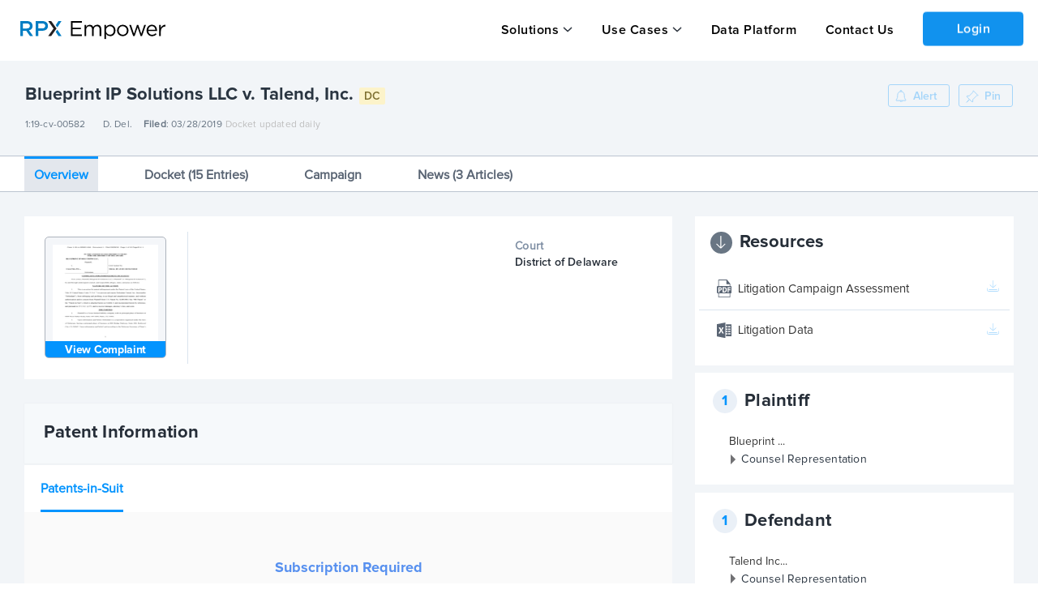

--- FILE ---
content_type: text/html; charset=utf-8
request_url: https://insight.rpxcorp.com/litigation/dedce-68252-blueprint-ip-solutions-v-talend
body_size: 9753
content:
<!DOCTYPE html>
<!--[if lt IE 7]>
<html class="no-js lt-ie9 lt-ie8 lt-ie7" lang="en"> <![endif]-->
<!--[if IE 7]>
<html class="no-js lt-ie9 lt-ie8" lang="en"> <![endif]-->
<!--[if IE 8]>
<html class="no-js lt-ie9" lang="en"> <![endif]-->
<!--[if gt IE 8]>
<html class="no-js ie9" lang="en"> <![endif]-->
<!--[if !IE]>
<html lang="en"> <![endif]-->

<head>
  <meta charset="utf-8">
  <meta name="viewport" content="width=device-width, initial-scale=1.0" />

    <meta name="description" content="Parties, patents and docket of Blueprint Ip Solutions LLC v. Talend Inc. (1:19-cv-00582) from District of Delaware filed on 03/28/2019 and closed on 06/24/2019">
    <meta name="keywords" content="1:19-cv-00582, 1:19-cv-00582-LPS, Blueprint IP Solutions LLC v. Talend, Inc., Blueprint IP Solutions v. Talend, dedce-68252">
    <link rel="canonical" href="https://insight.rpxcorp.com/litigation/dedce-68252-blueprint-ip-solutions-v-talend" />
    <meta name="og:type" content="litigation">
  <meta name="og:title" content="1:19-cv-00582 | Blueprint IP Solutions LLC v. Talend, Inc. | RPX Insight">
  <meta name="og:description" content="Parties, patents and docket of Blueprint Ip Solutions LLC v. Talend Inc. (1:19-cv-00582) from District of Delaware filed on 03/28/2019 and closed on 06/24/2019">
  <link rel="og:url" href="https://insight.rpxcorp.com/litigation/dedce-68252-blueprint-ip-solutions-v-talend" />
<meta property="og:image" content="https://insight.rpxcorp.com/assets/rpx_logo-afe7454515ac7587abbb6a8d3c28c663882ea2d3fad0713452406b8d4f7f9bca.jpg" />
<meta property="og:image:secure_url" content="https://insight.rpxcorp.com/assets/rpx_logo-afe7454515ac7587abbb6a8d3c28c663882ea2d3fad0713452406b8d4f7f9bca.jpg" />
<meta property="og:image:type" content="image/jpeg" />
<meta property="og:image:width" content="1200" />
<meta property="og:image:height" content="630" />
<!-- Twitter Meta Tags -->
<meta name="twitter:card" content="summary">
<meta property="twitter:domain" content="insight.rpxcorp.com">
<meta property="twitter:url" content="https://insight.rpxcorp.com/litigation/dedce-68252-blueprint-ip-solutions-v-talend">
<meta name="twitter:title" content="1:19-cv-00582 | Blueprint IP Solutions LLC v. Talend, Inc. | RPX Insight">
<meta name="twitter:description" content="Parties, patents and docket of Blueprint Ip Solutions LLC v. Talend Inc. (1:19-cv-00582) from District of Delaware filed on 03/28/2019 and closed on 06/24/2019">
<meta name="twitter:image" content="https://insight.rpxcorp.com/assets/rpx_logo-afe7454515ac7587abbb6a8d3c28c663882ea2d3fad0713452406b8d4f7f9bca.jpg" />

        <meta name="DC.type" content="litigation">
      <meta name="DC.title" content="1:19-cv-00582 | Blueprint IP Solutions LLC v. Talend, Inc. | RPX Insight">
      <meta name="DC.description" content="Parties, patents and docket of Blueprint Ip Solutions LLC v. Talend Inc. (1:19-cv-00582) from District of Delaware filed on 03/28/2019 and closed on 06/24/2019">

  <title>1:19-cv-00582 | Blueprint IP Solutions LLC v. Talend, Inc. | RPX Insight</title>

  <link rel="shortcut icon" type="image/ico" href="/favicon.ico?v2"/>
  <link rel="preload" href="/assets/proxima/ProximaNova-Regular-932c31e47e298587917c6a7e3b661d4c498b2288a040bde77190dd2d9e994ad0.otf" as="font" type="font/otf" crossorigin="anonymous">
  <link rel="preload" href="/assets/proxima/ProximaNova-Semibold-3ac2c7c110868998e4bd62d027ccac340e10dae9aeba2de41bb93f4c0de0ff2e.otf" as="font" type="font/otf" crossorigin="anonymous">
  <link rel="preload" href="/assets/proxima/ProximaNova-Light-85a9c6457d4c9f21a40ed676cd39d6b77d2b92e221ede53e2379f6495c8e6bdc.otf" as="font" type="font/otf" crossorigin="anonymous">
  <link rel="preload" href="/assets/proxima/ProximaNova-Bold-e60378712847a79c05697c19d14c472fbcc8be7d2c45458015325d3018ecc0c8.otf" as="font" type="font/otf" crossorigin="anonymous">
  <link rel="preload" href="/assets/proxima/ProximaNova-Semibold-4cacb30d81a6323ab3d28d367dc1b158141b03037cc3588a3ca5e627d715b48e.ttf" as="font" type="font/ttf" crossorigin="anonymous">
  <link rel="preload" href="/fonts/icomoon.woff" as="font" type="font/woff" crossorigin="anonymous">
  <link rel="preload" href="/fonts/icomoon.woff?4ggbsl" as="font" type="font/woff" crossorigin="anonymous">

  <!-- Included CSS Files -->
  <link rel="stylesheet" href="/assets/new-skinning/litigations-a473c48b71af39233eb921d5efcabaeb8a4c443c0a82c3d0d7afdc53078ed8e7.css" media="all" />
  <script src="https://d3t3kjqg3c7nkb.cloudfront.net/common-assets/common-header.js" type="module" nonce="1cfc9636584fdbfd707ee9c08b44c352"></script>
<script src="/assets/new-skinning/view_as_account_prompt_check-c443ebe43875b018ac340cad1a939524d046c656069fa657a49fbd2d62dd808b.js" nonce="1cfc9636584fdbfd707ee9c08b44c352"></script>

  <script src="/assets/new-skinning/preload-7c39664901c946a75d3aa15185650fa50884b2cc301a14114000b4fc508b32b2.js" nonce="1cfc9636584fdbfd707ee9c08b44c352"></script>
  <script src="/assets/new-skinning/common-c83676a95c29dfda9812d9ea91ca1d564f25896f720eefd4346dd6891bbc00b9.js" defer="defer" nonce="1cfc9636584fdbfd707ee9c08b44c352"></script>
  <script src="/assets/new-skinning/litigations-329d6678ffde9c394165d62a5ba77a7835af738bec219de8f10f9e5ae935fd9a.js" defer="defer" nonce="1cfc9636584fdbfd707ee9c08b44c352"></script>
    <script
    src="/c3650cdf-216a-4ba2-80b0-9d6c540b105e58d2670b-ea0f-484e-b88c-0e2c1499ec9bd71e4b42-8570-44e3-89b6-845326fa43b6"
    type="text/javascript"
    defer
    nonce='1cfc9636584fdbfd707ee9c08b44c352'>
  </script>

  <meta name="csrf-param" content="authenticity_token" />
<meta name="csrf-token" content="mdnq7GrQIqnZzO29n6F07G3HX5-nEWQjtUEzr8wxortCHufj8FOqWQ03fkQmOCbNBJdwMmEUkE10pm75UEkZDw" />
  
</head>

<body class="litigations-page litigations-show insights insight unsigned new_marketing_pages" >
  <input type="hidden" id="baseEntityPath" name="baseEntityPath" value="/entity/:id">
  <input type="hidden" id="baseLitigationPath" name="baseLitigationPath" value="/litigation/:id">
  <input type="hidden" id="baseCampaignPath" name="baseCampaignPath" value="/litigation_campaign/:id">
    <!-- Google Tag Manager -->
    <noscript><iframe src="//www.googletagmanager.com/ns.html?id=GTM-WW4KZC"
    height="0" width="0" style="display:none;visibility:hidden"></iframe></noscript>
    <script nonce="1cfc9636584fdbfd707ee9c08b44c352"> RPX.googleTagManager({"gtm_id":"GTM-WW4KZC","user_tier":"Anonymous","user_id":0,"login_status":"Not Logged In","rpx_user_affilliation":"External User"});  </script>
    <!-- End Google Tag Manager -->
<div id="info"><!-- for alerts --></div>

  

<div class="rpx-wrapper flex-wrapper">
      <aside class="right-off-canvas-menu sliding-sidebar hide-for-large new_anonymous-menu" id="mobile_top_nav">
  <ul class="off-canvas-list">
    <li class="h-dropdown">
  <a class="solutions-menu" data-behavior="menu_toggle" data-id="#mobile_solution_menu" href="javascript:void(0);">Solutions</a>
</li>
<li id="mobile_solution_menu" class="dropdown-menu hidden">
    <span><a href="https://empower.rpxcorp.com/patent_analytics">Empower Patent Analytics</a></span>
    <span><a href="https://empower.rpxcorp.com/litigation_defense">Empower Litigation Defense</a></span>
    <span><a href="https://empower.rpxcorp.com/license_manager">Empower License Manager</a></span>
</li>
<li class="h-dropdown">
  <a class="solutions-menu" data-behavior="menu_toggle" data-id="#usecases_solution_menu" href="javascript:void(0);">Use Cases</a>
</li>
<li id="usecases_solution_menu" class="dropdown-menu hidden">
    <span><a href="https://empower.rpxcorp.com/solutions/patent_licensing">Patent Licensing</a></span>
    <span><a href="https://empower.rpxcorp.com/solutions/portfolio_management">Portfolio Management</a></span>
    <span><a href="https://empower.rpxcorp.com/solutions/litigation_strategy">Litigation Strategy</a></span>
    <span><a href="https://empower.rpxcorp.com/solutions/market_intelligence">Market Intelligence</a></span>
</li>
  <li class ="contact_us">
    <a href="https://empower.rpxcorp.com/data_platform">Data Platform</a>
  </li>
      <li class ="contact_us">
        <a href="https://empower.rpxcorp.com/contact_us">Contact Us</a>
      </li>

  </ul>
</aside>

<!-- Anonymous Portal Top Navigation -->
<header id="primary-header-v1" data-behavior="search_bar_icon search_type_select_v2" class="anonymous-v1 new-marketing-header">
  <nav>
    <div class="mob-tab">
      <div class="hamburger-section">
        <a href="#" id="hamburger-link" data-target="#mobile_top_nav" data-behavior="open_side_panel add_active_to_section"
          data-section=".hamburger-section" class="sliding-sidebar-open">
          <img id="hamburger-icon" style="display: block" src="/assets/new-hamburger-black-f389980a5487f898aca3a64af181d9fe3fb91323a64b3989474f4f2a6c142fed.svg" />
          <img id="close-icon-black" style="display: none" src="/assets/close-icon-black-5a4ab22143dd1970e778cd77b4794cb9728d0e8f2449bae102114a1103443e29.svg" />
        </a>
      </div>
      <a class="logo-group-v1" href="/">
        <img id="logo" alt="RPX Insight" height="40" width="180" src="/assets/empower-logo-black-text-26ab02573d2b6f428bad645c50a654135258fcaf3af645d384ebfd7023351689.svg" />
      </a>
    </div>
    <div class="btn-container-v1">
      <ul class="btn-group-header-v1">
        <li class="h-dropdown-v1">  <a class="anonymous-v1" data-behavior="menuDropDown" data-id="#solution_menu-v1" href="javascript:void(0);">Solutions</a>
  <ul id="solution_menu-v1" class="nav-dropdown nd-top-menu click-dropdown" style ="display: none">
      <li><a href="https://empower.rpxcorp.com/patent_analytics">Empower Patent Analytics</a></li>
      <li><a href="https://empower.rpxcorp.com/litigation_defense">Empower Litigation Defense</a></li>
      <li><a href="https://empower.rpxcorp.com/license_manager">Empower License Manager</a></li>
  </ul>
</li>
<li class="h-dropdown-v1">  <a class="anonymous-v1" data-behavior="menuDropDown" data-id="#usecases_menu-v1" href="javascript:void(0);">Use Cases</a>
  <ul id="usecases_menu-v1" class="nav-dropdown nd-top-menu click-dropdown" style ="display: none">
      <li><a href="https://empower.rpxcorp.com/solutions/patent_licensing">Patent Licensing</a></li>
      <li><a href="https://empower.rpxcorp.com/solutions/portfolio_management">Portfolio Management</a></li>
      <li><a href="https://empower.rpxcorp.com/solutions/litigation_strategy">Litigation Strategy</a></li>
      <li><a href="https://empower.rpxcorp.com/solutions/market_intelligence">Market Intelligence</a></li>
  </ul>
</li>
  <li class="contact_us"><a href="https://empower.rpxcorp.com/data_platform">Data Platform</a>
    <li class ="contact_us"><a href="https://empower.rpxcorp.com/contact_us">Contact Us</a></li>

        <li class='login'><a class='reveal-modal-link button login-btn' id='public_login_btn' data-behavior='login_reveal_modal'>Login</a></li>
      </ul>
    </div>
  </nav>
</header>

      <!--<div class="banner search" id="affixed-table-header">
  <div class="row">
      <div class="large-12 columns">
        <input type="hidden" class="search_type_setter" name="search_controls[result_types][]" value="">
        <div class="global_search_select_holder">
          <ul class="inline-list search-type">
            <li><a href="#" class="" data-path="" data-value= data-behavior="advanced_search_type_select">All</a></li>
            <li><a href="#" class="" data-path="/advanced_search/search_litigations" data-value= data-behavior="advanced_search_type_select">Patent Litigation</a></li>
            <li><a href="#" class="" data-path="" data-value= data-behavior="advanced_search_type_select">Entities</a></li>
            <li><a href="#" class="" data-path="/advanced_search/search_patents" data-value= data-behavior="advanced_search_type_select">Patents</a></li>
              <li><a href="#" class="" data-path="/advanced_search/search_assignments" data-value= data-behavior="advanced_search_type_select">Assignments</a></li>
              <li><a href="#" class="" data-path="/news/details" data-value= data-behavior="advanced_search_type_select">News</a></li>
              <li><a href="#" class="" data-path="/advanced_search/search_marketplaces" data-value= data-behavior="advanced_search_type_select">Marketplace</a></li>
              <li><a href="#" class="" data-path="/advanced_search/search_portfolios" data-value= data-behavior="advanced_search_type_select">Portfolio</a></li>
          </ul>
        </div>
      </div>
      <div class="input-wrap search medium-7 columns">
        <div class="example">
          <strong>Example:</strong> <em>plaintiff:CompanyA and defendant:CompanyB</em>
        </div>
        <div class="validation">
          <em>Please enter a search term.</em>
        </div>
      </div>
      <div class="medium-2 columns">
      </div>
      <div class="options medium-3 columns">
      </div>
  </div>
</div>-->



  <div id="login-modal" class="reveal-modal large login-modal" data-reveal></div>
  <div id="signup-modal" class="reveal-modal large createAccount-modal" data-reveal data-options="close_on_background_click:false"></div>


<div id="viewAsAccountModal" class="users-page reveal-modal tiny pd-0 view-as-account" data-reveal>
  <a class="close-reveal-modal" aria-label="Close">&#215;</a>
  <div class="block-alert">
    <div class="follow-title ">View as Organization
    </div>
  </div>
  <div class="modal-content modal-padding">
  </div>
</div>


  
  <section id="content" class="section-padding section-no-padding enhanced-litigations-page dc-page insights home" >
    <!--[if lt IE 10]><div class="panel lt-browser-warning browser-warning-other-pages">
  <div class="browser-warning-image"><img alt="Browser Warning | RPX Insight" src="/assets/browser_warning-fb898eb705beb8827aa624525c08a9bd59ca6363895b0643a126f60e9fdd14ca.svg" /></div>
  <div class="browser-warning-text">
    You are using an old browser that is no longer supported by our site. Some features may
    be missing or non-functional. For a full experience, please install a modern browser such as
    <a href="http://www.mozilla.org/en-US/firefox/new/">Firefox</a>,
    <a href="https://www.google.com/intl/en/chrome/browser/">Chrome</a> or
    <a href="http://windows.microsoft.com/en-US/internet-explorer/products/ie/home">Internet Explorer 11</a>.</div>
  </p>
</div>
<![endif]-->
    
    


<div class="tab-detail-page-padding-header" data-behavior="compressed_title_fixed_header">
  <div class="row detail on-padding tab-detail-page-padding" data-behavior="responsive_expanding_accordions">
    
<div class="large-10 medium-12 columns">
  <div class="header-name">
    <ul class="inline-list primary-header">
      <li class="large-12 medium-10 small-9 columns">
        <div class="row detail-page-title" data-behavior="callouts_tooltips">
          <h1 class="presenter-name-cls detail-page-title">
            Blueprint IP Solutions LLC v. Talend, Inc.
              <span class='dc-tag callout-span has-tip' title='U.S. District Court' >DC</span>
            
          </h1>
        </div>
        <div class="row">
          <div class="large-12 small-12 columns pd-0">
            <ul class="header-info details subtitle">
              <li class="docket-text-li">
                <div class="docket-text-wrapper">
                  <div class="docket-text">
                    1:19-cv-00582
                    <span><span class="copy-tooltip">Copied</span></span>
                  </div>
                  <div class="copy-icon" data-behavior="copy_paste_functionality" data-text="1:19-cv-00582"></div>
                </div>
              </li>
              <li class="mobile-space" data-behavior="button_tooltip" data-ot-content ="District of Delaware" data-events="click mouseover" data-tooltip-position-my='bottom center'  data-tooltip-position-at='top center'>D. Del.</li>
              <li><b>Filed</b>: 03/28/2019</li>
                
              <li class="mobile-space docket-updated-text">Docket updated daily</li>
            </ul>
          </div>
        </div>
      </li>
      <ul id="enhanced_event_dropdown" class="f-dropdown click-dropdown nd-top-menu">
        <li class="event_header"><b>All Upcoming Events:</b></li>
      </ul>
      <ul id="judge_dropdown" class="f-dropdown click-dropdown nd-top-menu">
          <li class="judge_header"><b>Assigned Judge&nbsp;</b></li>
          <li class="judge_items">Leonard P. Stark</li>
      </ul>    
    </ul>
  </div>
</div>
<div class='large-2 medium-12 columns pd-left-0-all'>
  <ul class="action-button text-right alert-container">
    <div data-behavior="load_async_content" data-url="/litigation/dedce-68252-blueprint-ip-solutions-v-talend/alert_buttons?allow_alert_creation=true"></div>
  </ul>
</div>

  </div>
  <div id="district-court-tab-container" class="row detail enhanced-tabs show-for-large-up">
    <dl class="tabs extra-mt table-expand" data-tab data-behavior='open_tab_on_load replace_window_history check_tab_is_present click_compressed_header apply_tab_behaviors' data-container="district-court-tab-container" data-options="deep_linking:false;scroll_to_content:false;" data-tabcontainer="district-court-tab-content-container">
      <dd class="active">
        <a href="#overview" data-toggle-apply="RPX.districtCourtUtils.updateLitTab">
          Overview
        </a>
      </dd>
      <dd>
        <a href="#docket-entries" data-toggle-apply="RPX.districtCourtUtils.updateLitTab" data-resize-container="docket_entries">
          Docket (15 Entries)
        </a>
      </dd>
         <dd>
      <a href="#campaign" data-toggle-apply="RPX.districtCourtUtils.updateLitTab">
      Campaign
    </a>
    </dd>

        <dd>
          <a href="#new_articles" data-toggle-apply="RPX.districtCourtUtils.updateLitTab" data-behavior="news_tooltip" data-ot-content ="Quick out of the 2020 Blocks, IP Edge Adds Defendants at Top Clip (02/08/2020)" data-tooltip-position-my='bottom center'  data-tooltip-position-at='top center'>
            News (3 Articles)
          </a>
        </dd>
    </dl>
  </div>
</div>
<div class="tab-detail-page-padding-header-compressed">
  <div class="row detail tab-detail-page-padding">
    
<div class="large-10 medium-12 columns">
  <div class="header-name">
    <ul class="inline-list primary-header">
      <li class="large-12 medium-10 small-9 columns">
        <div class="row detail-page-title" data-behavior="callouts_tooltips">
          <h1 class="presenter-name-cls detail-page-title">
            Blueprint IP Solutions LLC v. Talend, Inc.
              <span class='dc-tag callout-span has-tip' title='U.S. District Court' >DC</span>
            
          </h1>
        </div>
        <div class="row">
          <div class="large-12 small-12 columns pd-0">
            <ul class="header-info details subtitle">
              <li class="docket-text-li">
                <div class="docket-text-wrapper">
                  <div class="docket-text">
                    1:19-cv-00582
                    <span><span class="copy-tooltip">Copied</span></span>
                  </div>
                  <div class="copy-icon" data-behavior="copy_paste_functionality" data-text="1:19-cv-00582"></div>
                </div>
              </li>
              <li class="mobile-space" data-behavior="button_tooltip" data-ot-content ="District of Delaware" data-events="click mouseover" data-tooltip-position-my='bottom center'  data-tooltip-position-at='top center'>D. Del.</li>
              <li><b>Filed</b>: 03/28/2019</li>
                
              <li class="mobile-space docket-updated-text">Docket updated daily</li>
            </ul>
          </div>
        </div>
      </li>
      <ul id="enhanced_event_dropdown" class="f-dropdown click-dropdown nd-top-menu">
        <li class="event_header"><b>All Upcoming Events:</b></li>
      </ul>
      <ul id="judge_dropdown" class="f-dropdown click-dropdown nd-top-menu">
          <li class="judge_header"><b>Assigned Judge&nbsp;</b></li>
          <li class="judge_items">Leonard P. Stark</li>
      </ul>    
    </ul>
  </div>
</div>
<div class='large-2 medium-12 columns pd-left-0-all'>
  <ul class="action-button text-right alert-container">
    <div data-behavior="load_async_content" data-url="/litigation/dedce-68252-blueprint-ip-solutions-v-talend/alert_buttons?allow_alert_creation=true"></div>
  </ul>
</div>

  </div>
  <div id="district-court-tab-container-compressed" class="row detail enhanced-tabs">
    <dl class="tabs extra-mt table-expand" data-tab data-behavior='replace_window_history check_tab_is_present click_compressed_header' data-container="district-court-tab-container-compressed" data-options="deep_linking:false;scroll_to_content:false;" data-tabcontainer="district-court-tab-content-container">
      <dd class="active">
        <a href="#overview" data-toggle-apply="RPX.districtCourtUtils.updateLitTab">
          Overview
        </a>
      </dd>
        <dd>
          <a href="#docket-entries" data-toggle-apply="RPX.districtCourtUtils.updateLitTab" data-resize-container="docket_entries">
            Docket (15 Entries)
          </a>
        </dd>
        <dd>
          <a href="#campaign" data-toggle-apply="RPX.districtCourtUtils.updateLitTab"> 
              Campaign
          </a>
        </dd> 
        <dd>
          <a href="#new_articles" data-toggle-apply="RPX.districtCourtUtils.updateLitTab" data-behavior="static_tooltip" data-ot-content ="Quick out of the 2020 Blocks, IP Edge Adds Defendants at Top Clip (02/08/2020)" data-events="click mouseover" data-tooltip-position-my = 'bottom center'  data-tooltip-position-at = 'top center'>
            News (3 Articles)
          </a>
        </dd>
    </dl>
  </div>
</div>

<div class="main_section">
  <div class="search-all-drop-down show-for-medium-down" id="tab_dropdown" data-behavior='addSticky'>
    <select id="dropdown_id" data-behavior='dropdown remove_search_box open_dropdown_on_load' class="all-search-dropdown" data-tabcontainer="district-court-tab-content-container">
      <option value="overview" data-toggle-apply="RPX.districtCourtUtils.updateDropdownTab" data-href="#overview">
        <a href="#overview">Overview</a>
      </option>
        <option value="docket-entries" data-href="#docket-entries" data-toggle-apply="RPX.districtCourtUtils.updateDropdownTab">
          <a href="#docket-entries" data-resize-container="docket_entries">
            Docket (15 Entries)
          </a>
        </option>
        <option value="campaign" data-href="#campaign" data-toggle-apply="RPX.districtCourtUtils.updateDropdownTab">
          <a href="#campaign">
              Campaign
          </a>
        </option>
        <option value="new_articles" data-href="#new_articles" data-toggle-apply="RPX.districtCourtUtils.updateDropdownTab">
          <a href="#new_articles">
            News (3 Articles)
          </a>
        </option>
    </select>
  </div>
</div>
<div class="tabs-content off-padding tab-detail-page-padding district-court-tab-content-container">
  <div class="content active" id="overview">
    <div class="row details-section">
  <div class="small-12 columns text-right hide-for-large-up enhanced_sidebar">
      <div class="hide-for-large-up sidebar-open-right-side" data-behavior="fit_sidebar_icon">
    <a id="facet-button" class="sliding-sidebar-open button secondary " href="#" data-behavior="open_side_panel" data-panel-type="facets" data-target="#sidebar">
      <i class="icon-arrow-right2"></i>
    </a>
  </div>

  </div>
  <div class="large-8 columns padding-left-0">
    <div class="panel overview">
  <div class="row">
    <div class="small-12 medium-3 large-3 columns padding-left-small complaint-view border-right">
      <div class="columns medium-6 small-12">
        <div class="view-complaint-shape align-center" data-behavior="horizondal_vertical_center_align complaint_thumbnail_click" data-view-class="view-complaint-shape" data-vertical-class="overview" data-horizondal-class="complaint-view" data-additional-class="overview-items" data-target-link="view-complaint-container a">
          <img id="complaint_pdf_thumbnail" alt="Litigation Complaint | RPX Insight" src="https://rpx-docs.s3.amazonaws.com/lits/143/78231/04314346463.png?X-Amz-Expires=600&amp;X-Amz-Date=20260118T015728Z&amp;X-Amz-Security-Token=IQoJb3JpZ2luX2VjEKr%2F%2F%2F%2F%2F%2F%2F%2F%2F%2FwEaCXVzLWVhc3QtMSJIMEYCIQDHsKWVm%2BqWX%2F7DMTYA0EHJJa2jt32K0fWyh03%2BIMbH1gIhAKcEMM6pCvU2A8Wrv8Ze0kW%2BBO6XJ8uzrYJKcUxyqMEEKrIFCHMQABoMMzQ4NzEzMjcxMDQ2Igz%2B3i1uzaVzgQiJbZUqjwVBjb7b7K8zPiCsJlMXtyAh6TWs1yhZ9IVIfQUnhAut0BONlFQlfKQuMROD741szAwfX%2FUN7qEa4TosB%2FYKlJv5p4gr1m08J%[base64]%2B2i%2BS%2Bak5eBpEoydJz4X38ew6pIvwUjcOS7RdYB16%2BC3GQqr7dD0lwub1K271N2uUgWbO%2BUtRo53R1Sbu2l6gbTi0lFKI3rOTMqYNe9xgeePV1Fx8%2FAEq9vl1BeUDhUak3z6Q1vM7iwF6Hzm28Fti%2BlPMgXVyoOSIR%2B9JZwBJo07s5OjgLnUyGm5gbZYE1LnmRNh8C7avaYQAqhjDnT%2BRTVs%2Bg2dbe6GOsADWk2s5lr5v65Ol1Mqg3U7gDt4KJw185aJgXJtDEYqqJSOBgFk%2FoCJ34QjVcugCNeaUEFlrWAHZnz4eb682%2BhTu3CGfOh6NJArQkmXjyYSNfJEiaEzTZoswvdYyEhdiunEmj9CvOgtREoynnD%2Fc%2BK1ln31FkeRZu2hpjh8EjjHZimtXrib7cTdX%2Fq9SSjPRDPdVXR1S5u2iwsnOja5GlRkLpshVzeqIr4H3vyQcO3DwHkyocNy1%2BQn4kp7jhrBbMSPRmSMwbrmQ894lzJYyVdZm6p9i6dq7FeE%2F09g5Q%2FWsWU7mr5Ii9ks9xHzOb4IzUAadZ%2FGG%2Ft3MOv6sMsGOrABAkyw6KcT9J5wA3DfadomXQVkRNSM43gLLngfmco7ABzUKHkgU3QDBAjLjQFCgYr0JrK24vY8Ahpc6vyPvhSrNbmAHDXgPKbrlnnrSFO%2BicYw8BdtrWo8KASs1sY4BnYPb%2BGFLemzKddNL6%2FIWgz%2FZBPmnb6dlo8V7lnShPzpDKi7zrsrAzHDngBF2z9pqKfvPdHLeCM1%2BGNDtxDghrs7J8MXbf3hNa7o25R1J%2FhCf8w%3D&amp;X-Amz-Algorithm=AWS4-HMAC-SHA256&amp;X-Amz-Credential=ASIAVCMHOH4DI4UZQNDE%2F20260118%2Fus-east-1%2Fs3%2Faws4_request&amp;X-Amz-SignedHeaders=host&amp;X-Amz-Signature=aa0b9f4ad5060efa1df760eaf4fffa12d0d03d7128d19e1db84bf84d88ce9974" />
          <span class="clear"></span>
          <div class='view-complaint-container align-center'>
              <a data-behavior="onclick_onhover_static_tooltip" data-delay-tooltip="false" data-tooltip-position-my="top-left" data-ot-content="&lt;div class=&#39;subscribe-container&#39;&gt;&lt;h3&gt;Subscription Required&lt;/h3&gt;
    &lt;p&gt;This content requires a subscription to view&lt;/p&gt;
    &lt;div class=&#39;btn-container&#39;&gt;&lt;a class=&#39;&#39; href=&#39;https://empower.rpxcorp.com/contact_us&#39; target=&#39;_blank&#39;&gt;Contact Us&lt;/a&gt;&lt;span&gt;or&lt;/span&gt;&lt;a href=&#39;#&#39; class=&#39;signin&#39; data-behavior=&#39;login_reveal_modal&#39;&gt;Login&lt;/a&gt;&lt;/div&gt;&lt;/div&gt;" data-tooltip-class="data-btn new-subscription-promo-message tooltip-padding-5" data-tooltip-position-y="1" data-hasqtip="0" aria-describedby="qtip-0" href="javascript:;"><span class='view-complaint-text center-complaint'>View Complaint</span></a>
          </div>
            
        </div>
      </div>
    </div>
    <div class="small-12 medium-9 large-9 columns content overview-items">
      <div class="columns medium-4 display-grid">
        
      </div>
      <div class="columns medium-4 display-grid">
        <div class="pd-0">
          <div class="block-header">
            <div class="block-name">Court&nbsp;</div>
            <div class="block-value">District of Delaware</div>
          </div>
        </div>
      </div>
    </div>
  </div>
</div>

<div id="doc_download_modal" class="reveal-modal small text-center modal-size" data-reveal>
  <div class='download_modal'>
  </div>

  <a class="close-reveal-modal">&#215;</a>
</div>


      <div id="patent_information">
    <div class="patent-header">
      <div class="res-header-font row">
        <div class="block-header columns medium-12 small-12 pd-0 patent-info-header">
          <div class="columns large-6 medium-12 small-12 pd-0 right-heading-text end">
            <ul class="inline-list">
              <li class="section-title header-title">
                Patent Information
              </li>
            </ul>
          </div>
          <div class="columns large-6 medium-7 small-12 margin-top-7 pd-0 right-heading-text end">
            <ul class="action-button text-right">
              
            </ul>
          </div>
        </div>
      </div>
    </div>
    <div class="block-header margin-0 columns medium-12 small-12 pd-0 patents-in-suits-header">
      <div class="content">
        <div class="panel table-margin patents-in-suit pd-0" id="lit-campaign2">
          <dl class="tabs active-tab" data-tab>
            <dd class="active active-class-header">
              <a href="#patents_in_suit" id="patents_in_suit_tab_link">
                Patents-in-Suit 
              </a>
            </dd>
          </dl>
          <div class="tabs-content">
            <div class="content active" id="patents_in_suit" data-behavior="callouts_tooltips">
                  <div class="">
    <div class=" medium-centered columns padding-0">
      <div class='subscription-promo-message-container-mask'></div>
<div class="new-subscription-promo-message patents_in_suit">
    <div class='subscribe-container'><h3>Subscription Required</h3>
    <p>This content requires a subscription to view</p>
    <div class='btn-container'><a class='' href='https://empower.rpxcorp.com/contact_us' target='_blank'>Contact Us</a><span>or</span><a href='#' class='signin' data-behavior='login_reveal_modal'>Login</a></div></div>
</div>

    </div>
  </div>

            </div>
          </div>
          <div class="clear"></div>
        </div>
      </div>
    </div>
  </div>

  </div>
  <div class="sliding-sidebar columns padding-right-0" id="sidebar">
    <span class="hide-for-large-up">
  <a class="sliding-sidebar-close button secondary" href="#" data-behavior="close_side_panel">
    <i class="icon-arrow-right2"></i>
  </a>
</span>

    <div data-behavior="load_async_content" data-url="/litigation/dedce-68252-blueprint-ip-solutions-v-talend/litigation_buttons?allow_alert_creation=true"></div>
    <div data-behavior="load_async_content" data-url="/litigation/dedce-68252-blueprint-ip-solutions-v-talend/lit_parties"></div>
      <div data-behavior="load_async_content" data-url="/litigation/dedce-68252-blueprint-ip-solutions-v-talend/accused_products"></div>
  </div>
</div>

  </div>
  <div class="content" id="docket-entries">
    <div class="litigation-content" data-url="/litigation/dedce-68252-blueprint-ip-solutions-v-talend/new_docket_entries" ></div>
  </div>
  <div class="content" id="campaign">
    <div class="litigation-content" data-url='/litigation/dedce-68252-blueprint-ip-solutions-v-talend/related_cases'></div>
  </div>
  <div class="content" id="claim_construction">
    <div class="litigation-content" data-url='/litigation/dedce-68252-blueprint-ip-solutions-v-talend/claim_construction'></div>
  </div>
  <div class="content" id="outcome">
      <div class="new-subscription-promo-message">
        <div class='subscribe-container'><h3>Subscription Required</h3>
    <p>This content requires a subscription to view</p>
    <div class='btn-container'><a class='' href='https://empower.rpxcorp.com/contact_us' target='_blank'>Contact Us</a><span>or</span><a href='#' class='signin' data-behavior='login_reveal_modal'>Login</a></div></div>
      </div>
  </div>
  <div class="content" id="new_articles">
      <div class="new-subscription-promo-message">
        <div class='subscribe-container'><h3>Subscription Required</h3>
    <p>This content requires a subscription to view</p>
    <div class='btn-container'><a class='' href='https://empower.rpxcorp.com/contact_us' target='_blank'>Contact Us</a><span>or</span><a href='#' class='signin' data-behavior='login_reveal_modal'>Login</a></div></div>
      </div>
  </div>
</div>

  </section>
      <div id="new-primary-footer" class="new_marketing_footer">
  <div class="main-section">
    <div class="large-12 medium-8 small-12 cell section1">
      <div class="footer-section">
        <div class="large-3 medium-3 columns cell header-section">
        <a href="/">
          <img id="insight-logo" src="/assets/empower-logo-12da98208b213aeb5506c3ea5ed0c4256ad82dbb8ab2cdcaffbf0d885d86f880.svg" />
        </a>
        <div class="copyright-div">
          <div class="large-12 medium-12 columns cell footer">
            <p> Copyright &copy; 2008-2026 RPX Corporation. All Rights Reserved. </p>
          </div>
        </div>
        </div>
        <div class="ecommerce-footer">
          <div class="ecommerce-footer-links row">
            <div class="small-12 medium-12 large-6 columns footer-links-section">
              <div class="row ecommerce-footer-links-block">
                <div class="small-5 medium-5 large-5 columns sec1">
                  <h5>Solutions</h5>
                  <ul class="menu vertical link-list">
                      <li id="alignment-fix"><a href="https://empower.rpxcorp.com/patent_analytics">Empower Patent Analytics</a></li>
                      <li id="alignment-fix"><a href="https://empower.rpxcorp.com/litigation_defense">Empower Litigation Defense</a></li>
                      <li id="alignment-fix"><a href="https://empower.rpxcorp.com/license_manager">Empower License Manager</a></li>
                  </ul>
                </div>
                <div class="small-4 medium-4 large-4 columns sec2">
                  <h5>Use Cases</h5>
                  <ul class="menu vertical link-list">
                      <li id="alignment-fix"><a href="https://empower.rpxcorp.com/solutions/patent_licensing">Patent Licensing</a></li>
                      <li id="alignment-fix"><a href="https://empower.rpxcorp.com/solutions/portfolio_management">Portfolio Management</a></li>
                      <li id="alignment-fix"><a href="https://empower.rpxcorp.com/solutions/litigation_strategy">Litigation Strategy</a></li>
                      <li id="alignment-fix"><a href="https://empower.rpxcorp.com/solutions/market_intelligence">Market Intelligence</a></li>
                  </ul>
                </div>
                <div class="small-6 medium-3 large-3 columns sec3">
                  <h5><span class="translation_missing" title="translation missing: en.quick_links">Quick Links</span></h5>
                  <ul class="menu vertical link-list">
                    <li id="alignment-fix"><a href="https://empower.rpxcorp.com/data_platform">Data Platform</a></li>
                    <li><a href="https://empower.rpxcorp.com/contact_us">Contact Us</a></li>
                     <li><a href="https://www.rpxcorp.com/">RPX Corporation</a></li>
                    <li><a href="https://empower.rpxcorp.com/company/privacy_policy">Privacy Policy</a></li>
                    <li><a href="https://empower.rpxcorp.com/company/terms_of_service">Terms of Service</a></li>
                  </ul>
                </div>
              </div>
            </div>
            </div>
          </div>
        </div>
    </div>
  </div>
</div>



</div>


<div id='async_modal' class='reveal-modal xlarge defendant-modal' data-reveal>
  <a class="close-reveal-modal">×</a>
  <div class="modal-content defendant-modal"></div>
</div>
<div id="page_view_limit_reached_modal" class="reveal-modal small" data-reveal>
  <a class="close-reveal-modal">×</a>
  <div class="modal-content"></div>
</div>
<script type="text/javascript" nonce="1cfc9636584fdbfd707ee9c08b44c352">
    piAId = '38272';
    piCId = '9754';
    (function() {
      function async_load(){
        var s = document.createElement('script'); s.type = 'text/javascript';
        s.src = ('https:' == document.location.protocol ? 'https://pi' : 'http://cdn') + '.pardot.com/pd.js';
        var c = document.getElementsByTagName('script')[0]; c.parentNode.insertBefore(s, c);
      }
      if(window.attachEvent) { window.attachEvent('onload', async_load); }
      else { window.addEventListener('load', async_load, false); }
    })();
    var sf14gv = 14014;
    (function()
      { var sf14g = document.createElement('script'); sf14g.type = 'text/javascript'; sf14g.async = true; sf14g.src = ('https:' == document.location.protocol ? 'https://' : 'http://') + 't.sf14g.com/sf14g.js'; var s = document.getElementsByTagName('script')[0]; s.parentNode.insertBefore(sf14g, s); }
    )();
</script>

</body>
</html>


--- FILE ---
content_type: text/html; charset=utf-8
request_url: https://insight.rpxcorp.com/litigation/dedce-68252-blueprint-ip-solutions-v-talend/lit_parties?page_url=
body_size: 1747
content:

  <div class="panel plaintiff" id="plaintiff_container">
    <div id="plaintiff" class="row res-header-font">
      <div class="round-shape large-1 small-2 columns">1</div>
      <div class="large-6 small-10 columns right-heading-text">
          Plaintiff
      </div>
      <div class="large-5 small-12 columns mobile-right">
      </div>
    </div>
    <ul class="lit_party_list">
        
            <li id="lit_party_section" class=" not_a_parent">
  <div class="lit_child_entities">
    <div class="lit_child">
      <div class="en_toggle lit">
         Blueprint ...
      </div>
      <div class="lit_tags">
        
        
      </div>
    </div>
      <a href="#" class="arrow counsel active collapsed secondary" data-behavior="togglable" data-target-id="lit_party_representation_766359">Counsel Representation</a>
      <div class="counsel-content margin-top-half-em" id="lit_party_representation_766359">
          <div class="">
    <h5 class="section-title">
      
    </h5>
    <div class="medium-12 medium-centered columns padding-0">
      <div class='subscription-promo-message-container-mask'></div>
<div class="new-subscription-promo-message counsel_representation">
    <div class='subscribe-container'><h3>Subscription Required</h3>
    <p>This content requires a subscription to view</p>
    <div class='btn-container'><a class='' href='https://empower.rpxcorp.com/contact_us' target='_blank'>Contact Us</a><span>or</span><a href='#' class='signin' data-behavior='login_reveal_modal'>Login</a></div></div>
</div>

    </div>
  </div>

      </div>
  </div>
</li>

    </ul>
  </div>


  <div class="panel defendants" id="defendants_container">
    <div id="defendants" class="row res-header-font">
      <div class="round-shape large-1 small-2 columns">1</div>
      <div class="large-6 small-10 columns right-heading-text">
          Defendant
      </div>
      <div class="large-5 small-12 columns mobile-right">
      </div>
    </div>
    <ul class="lit_party_list">
        
            <li id="lit_party_section" class=" not_a_parent">
  <div class="lit_child_entities">
    <div class="lit_child">
      <div class="en_toggle lit">
         Talend Inc...
      </div>
      <div class="lit_tags">
        
        
      </div>
    </div>
      <a href="#" class="arrow counsel active collapsed secondary" data-behavior="togglable" data-target-id="lit_party_representation_766375">Counsel Representation</a>
      <div class="counsel-content margin-top-half-em" id="lit_party_representation_766375">
          <div class="">
    <h5 class="section-title">
      
    </h5>
    <div class="medium-12 medium-centered columns padding-0">
      <div class='subscription-promo-message-container-mask'></div>
<div class="new-subscription-promo-message counsel_representation">
    <div class='subscribe-container'><h3>Subscription Required</h3>
    <p>This content requires a subscription to view</p>
    <div class='btn-container'><a class='' href='https://empower.rpxcorp.com/contact_us' target='_blank'>Contact Us</a><span>or</span><a href='#' class='signin' data-behavior='login_reveal_modal'>Login</a></div></div>
</div>

    </div>
  </div>

      </div>
  </div>
</li>

    </ul>
  </div>





--- FILE ---
content_type: text/javascript
request_url: https://d3t3kjqg3c7nkb.cloudfront.net/common-assets/chat-bot-el-uRTrPrRV.js
body_size: 50646
content:
function e(e,t){const n=Object.create(null),o=e.split(",");for(let s=0;s<o.length;s++)n[o[s]]=!0;return t?e=>!!n[e.toLowerCase()]:e=>!!n[e]}const t={},n=[],o=()=>{},s=()=>!1,r=/^on[^a-z]/,i=e=>r.test(e),a=e=>e.startsWith("onUpdate:"),c=Object.assign,l=(e,t)=>{const n=e.indexOf(t);n>-1&&e.splice(n,1)},A=Object.prototype.hasOwnProperty,u=(e,t)=>A.call(e,t),h=Array.isArray,d=e=>"[object Map]"===E(e),p=e=>"[object Set]"===E(e),f=e=>"[object Date]"===E(e),g=e=>"function"==typeof e,m=e=>"string"==typeof e,w=e=>"symbol"==typeof e,b=e=>null!==e&&"object"==typeof e,C=e=>b(e)&&g(e.then)&&g(e.catch),y=Object.prototype.toString,E=e=>y.call(e),B=e=>E(e).slice(8,-1),x=e=>"[object Object]"===E(e),v=e=>m(e)&&"NaN"!==e&&"-"!==e[0]&&""+parseInt(e,10)===e,I=e(",key,ref,ref_for,ref_key,onVnodeBeforeMount,onVnodeMounted,onVnodeBeforeUpdate,onVnodeUpdated,onVnodeBeforeUnmount,onVnodeUnmounted"),Q=e=>{const t=Object.create(null);return n=>t[n]||(t[n]=e(n))},S=/-(\w)/g,k=Q((e=>e.replace(S,((e,t)=>t?t.toUpperCase():"")))),_=/\B([A-Z])/g,R=Q((e=>e.replace(_,"-$1").toLowerCase())),D=Q((e=>e.charAt(0).toUpperCase()+e.slice(1))),F=Q((e=>e?`on${D(e)}`:"")),O=(e,t)=>!Object.is(e,t),U=(e,t)=>{for(let n=0;n<e.length;n++)e[n](t)},T=(e,t,n)=>{Object.defineProperty(e,t,{configurable:!0,enumerable:!1,value:n})},M=e=>{const t=parseFloat(e);return isNaN(t)?e:t},H=e=>{const t=m(e)?Number(e):NaN;return isNaN(t)?e:t};let P;const L=()=>P||(P="undefined"!=typeof globalThis?globalThis:"undefined"!=typeof self?self:"undefined"!=typeof window?window:"undefined"!=typeof global?global:{});function j(e){if(h(e)){const t={};for(let n=0;n<e.length;n++){const o=e[n],s=m(o)?Y(o):j(o);if(s)for(const e in s)t[e]=s[e]}return t}return m(e)||b(e)?e:void 0}const G=/;(?![^(]*\))/g,N=/:([^]+)/,K=/\/\*[^]*?\*\//g;function Y(e){const t={};return e.replace(K,"").split(G).forEach((e=>{if(e){const n=e.split(N);n.length>1&&(t[n[0].trim()]=n[1].trim())}})),t}function q(e){let t="";if(m(e))t=e;else if(h(e))for(let n=0;n<e.length;n++){const o=q(e[n]);o&&(t+=o+" ")}else if(b(e))for(const n in e)e[n]&&(t+=n+" ");return t.trim()}const J=e("itemscope,allowfullscreen,formnovalidate,ismap,nomodule,novalidate,readonly");function z(e){return!!e||""===e}function V(e,t){if(e===t)return!0;let n=f(e),o=f(t);if(n||o)return!(!n||!o)&&e.getTime()===t.getTime();if(n=w(e),o=w(t),n||o)return e===t;if(n=h(e),o=h(t),n||o)return!(!n||!o)&&function(e,t){if(e.length!==t.length)return!1;let n=!0;for(let o=0;n&&o<e.length;o++)n=V(e[o],t[o]);return n}(e,t);if(n=b(e),o=b(t),n||o){if(!n||!o)return!1;if(Object.keys(e).length!==Object.keys(t).length)return!1;for(const n in e){const o=e.hasOwnProperty(n),s=t.hasOwnProperty(n);if(o&&!s||!o&&s||!V(e[n],t[n]))return!1}}return String(e)===String(t)}function W(e,t){return e.findIndex((e=>V(e,t)))}const Z=e=>m(e)?e:null==e?"":h(e)||b(e)&&(e.toString===y||!g(e.toString))?JSON.stringify(e,X,2):String(e),X=(e,t)=>t&&t.__v_isRef?X(e,t.value):d(t)?{[`Map(${t.size})`]:[...t.entries()].reduce(((e,[t,n])=>(e[`${t} =>`]=n,e)),{})}:p(t)?{[`Set(${t.size})`]:[...t.values()]}:!b(t)||h(t)||x(t)?t:String(t);let ee;class te{constructor(e=!1){this.detached=e,this._active=!0,this.effects=[],this.cleanups=[],this.parent=ee,!e&&ee&&(this.index=(ee.scopes||(ee.scopes=[])).push(this)-1)}get active(){return this._active}run(e){if(this._active){const t=ee;try{return ee=this,e()}finally{ee=t}}}on(){ee=this}off(){ee=this.parent}stop(e){if(this._active){let t,n;for(t=0,n=this.effects.length;t<n;t++)this.effects[t].stop();for(t=0,n=this.cleanups.length;t<n;t++)this.cleanups[t]();if(this.scopes)for(t=0,n=this.scopes.length;t<n;t++)this.scopes[t].stop(!0);if(!this.detached&&this.parent&&!e){const e=this.parent.scopes.pop();e&&e!==this&&(this.parent.scopes[this.index]=e,e.index=this.index)}this.parent=void 0,this._active=!1}}}const ne=e=>{const t=new Set(e);return t.w=0,t.n=0,t},oe=e=>(e.w&ae)>0,se=e=>(e.n&ae)>0,re=new WeakMap;let ie=0,ae=1;const ce=30;let le;const Ae=Symbol(""),ue=Symbol("");class he{constructor(e,t=null,n){this.fn=e,this.scheduler=t,this.active=!0,this.deps=[],this.parent=void 0,function(e,t=ee){t&&t.active&&t.effects.push(e)}(this,n)}run(){if(!this.active)return this.fn();let e=le,t=pe;for(;e;){if(e===this)return;e=e.parent}try{return this.parent=le,le=this,pe=!0,ae=1<<++ie,ie<=ce?(({deps:e})=>{if(e.length)for(let t=0;t<e.length;t++)e[t].w|=ae})(this):de(this),this.fn()}finally{ie<=ce&&(e=>{const{deps:t}=e;if(t.length){let n=0;for(let o=0;o<t.length;o++){const s=t[o];oe(s)&&!se(s)?s.delete(e):t[n++]=s,s.w&=~ae,s.n&=~ae}t.length=n}})(this),ae=1<<--ie,le=this.parent,pe=t,this.parent=void 0,this.deferStop&&this.stop()}}stop(){le===this?this.deferStop=!0:this.active&&(de(this),this.onStop&&this.onStop(),this.active=!1)}}function de(e){const{deps:t}=e;if(t.length){for(let n=0;n<t.length;n++)t[n].delete(e);t.length=0}}let pe=!0;const fe=[];function ge(){fe.push(pe),pe=!1}function me(){const e=fe.pop();pe=void 0===e||e}function we(e,t,n){if(pe&&le){let t=re.get(e);t||re.set(e,t=new Map);let o=t.get(n);o||t.set(n,o=ne()),be(o)}}function be(e,t){let n=!1;ie<=ce?se(e)||(e.n|=ae,n=!oe(e)):n=!e.has(le),n&&(e.add(le),le.deps.push(e))}function Ce(e,t,n,o,s,r){const i=re.get(e);if(!i)return;let a=[];if("clear"===t)a=[...i.values()];else if("length"===n&&h(e)){const e=Number(o);i.forEach(((t,n)=>{("length"===n||n>=e)&&a.push(t)}))}else switch(void 0!==n&&a.push(i.get(n)),t){case"add":h(e)?v(n)&&a.push(i.get("length")):(a.push(i.get(Ae)),d(e)&&a.push(i.get(ue)));break;case"delete":h(e)||(a.push(i.get(Ae)),d(e)&&a.push(i.get(ue)));break;case"set":d(e)&&a.push(i.get(Ae))}if(1===a.length)a[0]&&ye(a[0]);else{const e=[];for(const t of a)t&&e.push(...t);ye(ne(e))}}function ye(e,t){const n=h(e)?e:[...e];for(const o of n)o.computed&&Ee(o);for(const o of n)o.computed||Ee(o)}function Ee(e,t){(e!==le||e.allowRecurse)&&(e.scheduler?e.scheduler():e.run())}const Be=e("__proto__,__v_isRef,__isVue"),xe=new Set(Object.getOwnPropertyNames(Symbol).filter((e=>"arguments"!==e&&"caller"!==e)).map((e=>Symbol[e])).filter(w)),ve=Re(),Ie=Re(!1,!0),Qe=Re(!0),Se=ke();function ke(){const e={};return["includes","indexOf","lastIndexOf"].forEach((t=>{e[t]=function(...e){const n=pt(this);for(let t=0,s=this.length;t<s;t++)we(n,0,t+"");const o=n[t](...e);return-1===o||!1===o?n[t](...e.map(pt)):o}})),["push","pop","shift","unshift","splice"].forEach((t=>{e[t]=function(...e){ge();const n=pt(this)[t].apply(this,e);return me(),n}})),e}function _e(e){const t=pt(this);return we(t,0,e),t.hasOwnProperty(e)}function Re(e=!1,t=!1){return function(n,o,s){if("__v_isReactive"===o)return!e;if("__v_isReadonly"===o)return e;if("__v_isShallow"===o)return t;if("__v_raw"===o&&s===(e?t?it:rt:t?st:ot).get(n))return n;const r=h(n);if(!e){if(r&&u(Se,o))return Reflect.get(Se,o,s);if("hasOwnProperty"===o)return _e}const i=Reflect.get(n,o,s);return(w(o)?xe.has(o):Be(o))?i:(e||we(n,0,o),t?i:Ct(i)?r&&v(o)?i:i.value:b(i)?e?ct(i):at(i):i)}}function De(e=!1){return function(t,n,o,s){let r=t[n];if(ut(r)&&Ct(r)&&!Ct(o))return!1;if(!e&&(ht(o)||ut(o)||(r=pt(r),o=pt(o)),!h(t)&&Ct(r)&&!Ct(o)))return r.value=o,!0;const i=h(t)&&v(n)?Number(n)<t.length:u(t,n),a=Reflect.set(t,n,o,s);return t===pt(s)&&(i?O(o,r)&&Ce(t,"set",n,o):Ce(t,"add",n,o)),a}}const Fe={get:ve,set:De(),deleteProperty:function(e,t){const n=u(e,t);e[t];const o=Reflect.deleteProperty(e,t);return o&&n&&Ce(e,"delete",t,void 0),o},has:function(e,t){const n=Reflect.has(e,t);return w(t)&&xe.has(t)||we(e,0,t),n},ownKeys:function(e){return we(e,0,h(e)?"length":Ae),Reflect.ownKeys(e)}},Oe={get:Qe,set:(e,t)=>!0,deleteProperty:(e,t)=>!0},Ue=c({},Fe,{get:Ie,set:De(!0)}),Te=e=>e,Me=e=>Reflect.getPrototypeOf(e);function He(e,t,n=!1,o=!1){const s=pt(e=e.__v_raw),r=pt(t);n||(t!==r&&we(s,0,t),we(s,0,r));const{has:i}=Me(s),a=o?Te:n?mt:gt;return i.call(s,t)?a(e.get(t)):i.call(s,r)?a(e.get(r)):void(e!==s&&e.get(t))}function Pe(e,t=!1){const n=this.__v_raw,o=pt(n),s=pt(e);return t||(e!==s&&we(o,0,e),we(o,0,s)),e===s?n.has(e):n.has(e)||n.has(s)}function Le(e,t=!1){return e=e.__v_raw,!t&&we(pt(e),0,Ae),Reflect.get(e,"size",e)}function je(e){e=pt(e);const t=pt(this);return Me(t).has.call(t,e)||(t.add(e),Ce(t,"add",e,e)),this}function Ge(e,t){t=pt(t);const n=pt(this),{has:o,get:s}=Me(n);let r=o.call(n,e);r||(e=pt(e),r=o.call(n,e));const i=s.call(n,e);return n.set(e,t),r?O(t,i)&&Ce(n,"set",e,t):Ce(n,"add",e,t),this}function Ne(e){const t=pt(this),{has:n,get:o}=Me(t);let s=n.call(t,e);s||(e=pt(e),s=n.call(t,e)),o&&o.call(t,e);const r=t.delete(e);return s&&Ce(t,"delete",e,void 0),r}function Ke(){const e=pt(this),t=0!==e.size,n=e.clear();return t&&Ce(e,"clear",void 0,void 0),n}function Ye(e,t){return function(n,o){const s=this,r=s.__v_raw,i=pt(r),a=t?Te:e?mt:gt;return!e&&we(i,0,Ae),r.forEach(((e,t)=>n.call(o,a(e),a(t),s)))}}function qe(e,t,n){return function(...o){const s=this.__v_raw,r=pt(s),i=d(r),a="entries"===e||e===Symbol.iterator&&i,c="keys"===e&&i,l=s[e](...o),A=n?Te:t?mt:gt;return!t&&we(r,0,c?ue:Ae),{next(){const{value:e,done:t}=l.next();return t?{value:e,done:t}:{value:a?[A(e[0]),A(e[1])]:A(e),done:t}},[Symbol.iterator](){return this}}}}function Je(e){return function(...t){return"delete"!==e&&this}}function ze(){const e={get(e){return He(this,e)},get size(){return Le(this)},has:Pe,add:je,set:Ge,delete:Ne,clear:Ke,forEach:Ye(!1,!1)},t={get(e){return He(this,e,!1,!0)},get size(){return Le(this)},has:Pe,add:je,set:Ge,delete:Ne,clear:Ke,forEach:Ye(!1,!0)},n={get(e){return He(this,e,!0)},get size(){return Le(this,!0)},has(e){return Pe.call(this,e,!0)},add:Je("add"),set:Je("set"),delete:Je("delete"),clear:Je("clear"),forEach:Ye(!0,!1)},o={get(e){return He(this,e,!0,!0)},get size(){return Le(this,!0)},has(e){return Pe.call(this,e,!0)},add:Je("add"),set:Je("set"),delete:Je("delete"),clear:Je("clear"),forEach:Ye(!0,!0)};return["keys","values","entries",Symbol.iterator].forEach((s=>{e[s]=qe(s,!1,!1),n[s]=qe(s,!0,!1),t[s]=qe(s,!1,!0),o[s]=qe(s,!0,!0)})),[e,n,t,o]}const[Ve,We,Ze,Xe]=ze();function $e(e,t){const n=t?e?Xe:Ze:e?We:Ve;return(t,o,s)=>"__v_isReactive"===o?!e:"__v_isReadonly"===o?e:"__v_raw"===o?t:Reflect.get(u(n,o)&&o in t?n:t,o,s)}const et={get:$e(!1,!1)},tt={get:$e(!1,!0)},nt={get:$e(!0,!1)},ot=new WeakMap,st=new WeakMap,rt=new WeakMap,it=new WeakMap;function at(e){return ut(e)?e:lt(e,!1,Fe,et,ot)}function ct(e){return lt(e,!0,Oe,nt,rt)}function lt(e,t,n,o,s){if(!b(e))return e;if(e.__v_raw&&(!t||!e.__v_isReactive))return e;const r=s.get(e);if(r)return r;const i=(a=e).__v_skip||!Object.isExtensible(a)?0:function(e){switch(e){case"Object":case"Array":return 1;case"Map":case"Set":case"WeakMap":case"WeakSet":return 2;default:return 0}}(B(a));var a;if(0===i)return e;const c=new Proxy(e,2===i?o:n);return s.set(e,c),c}function At(e){return ut(e)?At(e.__v_raw):!(!e||!e.__v_isReactive)}function ut(e){return!(!e||!e.__v_isReadonly)}function ht(e){return!(!e||!e.__v_isShallow)}function dt(e){return At(e)||ut(e)}function pt(e){const t=e&&e.__v_raw;return t?pt(t):e}function ft(e){return T(e,"__v_skip",!0),e}const gt=e=>b(e)?at(e):e,mt=e=>b(e)?ct(e):e;function wt(e){pe&&le&&be((e=pt(e)).dep||(e.dep=ne()))}function bt(e,t){const n=(e=pt(e)).dep;n&&ye(n)}function Ct(e){return!(!e||!0!==e.__v_isRef)}function yt(e){return function(e,t){if(Ct(e))return e;return new Et(e,t)}(e,!1)}class Et{constructor(e,t){this.__v_isShallow=t,this.dep=void 0,this.__v_isRef=!0,this._rawValue=t?e:pt(e),this._value=t?e:gt(e)}get value(){return wt(this),this._value}set value(e){const t=this.__v_isShallow||ht(e)||ut(e);e=t?e:pt(e),O(e,this._rawValue)&&(this._rawValue=e,this._value=t?e:gt(e),bt(this))}}function Bt(e){return Ct(e)?e.value:e}const xt={get:(e,t,n)=>Bt(Reflect.get(e,t,n)),set:(e,t,n,o)=>{const s=e[t];return Ct(s)&&!Ct(n)?(s.value=n,!0):Reflect.set(e,t,n,o)}};function vt(e){return At(e)?e:new Proxy(e,xt)}class It{constructor(e,t,n){this._object=e,this._key=t,this._defaultValue=n,this.__v_isRef=!0}get value(){const e=this._object[this._key];return void 0===e?this._defaultValue:e}set value(e){this._object[this._key]=e}get dep(){return e=pt(this._object),t=this._key,null==(n=re.get(e))?void 0:n.get(t);var e,t,n}}class Qt{constructor(e){this._getter=e,this.__v_isRef=!0,this.__v_isReadonly=!0}get value(){return this._getter()}}function St(e,t,n){return Ct(e)?e:g(e)?new Qt(e):b(e)&&arguments.length>1?function(e,t,n){const o=e[t];return Ct(o)?o:new It(e,t,n)}(e,t,n):yt(e)}class kt{constructor(e,t,n,o){this._setter=t,this.dep=void 0,this.__v_isRef=!0,this.__v_isReadonly=!1,this._dirty=!0,this.effect=new he(e,(()=>{this._dirty||(this._dirty=!0,bt(this))})),this.effect.computed=this,this.effect.active=this._cacheable=!o,this.__v_isReadonly=n}get value(){const e=pt(this);return wt(e),!e._dirty&&e._cacheable||(e._dirty=!1,e._value=e.effect.run()),e._value}set value(e){this._setter(e)}}function _t(e,t,n,o){let s;try{s=o?e(...o):e()}catch(r){Dt(r,t,n)}return s}function Rt(e,t,n,o){if(g(e)){const s=_t(e,t,n,o);return s&&C(s)&&s.catch((e=>{Dt(e,t,n)})),s}const s=[];for(let r=0;r<e.length;r++)s.push(Rt(e[r],t,n,o));return s}function Dt(e,t,n,o=!0){t&&t.vnode;if(t){let o=t.parent;const s=t.proxy,r=n;for(;o;){const t=o.ec;if(t)for(let n=0;n<t.length;n++)if(!1===t[n](e,s,r))return;o=o.parent}const i=t.appContext.config.errorHandler;if(i)return void _t(i,null,10,[e,s,r])}!function(e,t,n,o=!0){console.error(e)}(e,0,0,o)}let Ft=!1,Ot=!1;const Ut=[];let Tt=0;const Mt=[];let Ht=null,Pt=0;const Lt=Promise.resolve();let jt=null;function Gt(e){const t=jt||Lt;return e?t.then(this?e.bind(this):e):t}function Nt(e){Ut.length&&Ut.includes(e,Ft&&e.allowRecurse?Tt+1:Tt)||(null==e.id?Ut.push(e):Ut.splice(function(e){let t=Tt+1,n=Ut.length;for(;t<n;){const o=t+n>>>1;Jt(Ut[o])<e?t=o+1:n=o}return t}(e.id),0,e),Kt())}function Kt(){Ft||Ot||(Ot=!0,jt=Lt.then(Vt))}function Yt(e,t=(Ft?Tt+1:0)){for(;t<Ut.length;t++){const e=Ut[t];e&&e.pre&&(Ut.splice(t,1),t--,e())}}function qt(e){if(Mt.length){const e=[...new Set(Mt)];if(Mt.length=0,Ht)return void Ht.push(...e);for(Ht=e,Ht.sort(((e,t)=>Jt(e)-Jt(t))),Pt=0;Pt<Ht.length;Pt++)Ht[Pt]();Ht=null,Pt=0}}const Jt=e=>null==e.id?1/0:e.id,zt=(e,t)=>{const n=Jt(e)-Jt(t);if(0===n){if(e.pre&&!t.pre)return-1;if(t.pre&&!e.pre)return 1}return n};function Vt(e){Ot=!1,Ft=!0,Ut.sort(zt);try{for(Tt=0;Tt<Ut.length;Tt++){const e=Ut[Tt];e&&!1!==e.active&&_t(e,null,14)}}finally{Tt=0,Ut.length=0,qt(),Ft=!1,jt=null,(Ut.length||Mt.length)&&Vt()}}function Wt(e,n,...o){if(e.isUnmounted)return;const s=e.vnode.props||t;let r=o;const i=n.startsWith("update:"),a=i&&n.slice(7);if(a&&a in s){const e=`${"modelValue"===a?"model":a}Modifiers`,{number:n,trim:i}=s[e]||t;i&&(r=o.map((e=>m(e)?e.trim():e))),n&&(r=o.map(M))}let c,l=s[c=F(n)]||s[c=F(k(n))];!l&&i&&(l=s[c=F(R(n))]),l&&Rt(l,e,6,r);const A=s[c+"Once"];if(A){if(e.emitted){if(e.emitted[c])return}else e.emitted={};e.emitted[c]=!0,Rt(A,e,6,r)}}function Zt(e,t,n=!1){const o=t.emitsCache,s=o.get(e);if(void 0!==s)return s;const r=e.emits;let i={},a=!1;if(!g(e)){const o=e=>{const n=Zt(e,t,!0);n&&(a=!0,c(i,n))};!n&&t.mixins.length&&t.mixins.forEach(o),e.extends&&o(e.extends),e.mixins&&e.mixins.forEach(o)}return r||a?(h(r)?r.forEach((e=>i[e]=null)):c(i,r),b(e)&&o.set(e,i),i):(b(e)&&o.set(e,null),null)}function Xt(e,t){return!(!e||!i(t))&&(t=t.slice(2).replace(/Once$/,""),u(e,t[0].toLowerCase()+t.slice(1))||u(e,R(t))||u(e,t))}let $t=null,en=null;function tn(e){const t=$t;return $t=e,en=e&&e.type.__scopeId||null,t}function nn(e){const{type:t,vnode:n,proxy:o,withProxy:s,props:r,propsOptions:[i],slots:c,attrs:l,emit:A,render:u,renderCache:h,data:d,setupState:p,ctx:f,inheritAttrs:g}=e;let m,w;const b=tn(e);try{if(4&n.shapeFlag){const e=s||o;m=Vo(u.call(e,e,h,r,p,d,f)),w=l}else{const e=t;0,m=Vo(e.length>1?e(r,{attrs:l,slots:c,emit:A}):e(r,null)),w=t.props?l:on(l)}}catch(y){Ro.length=0,Dt(y,e,1),m=Ko(ko)}let C=m;if(w&&!1!==g){const e=Object.keys(w),{shapeFlag:t}=C;e.length&&7&t&&(i&&e.some(a)&&(w=sn(w,i)),C=Yo(C,w))}return n.dirs&&(C=Yo(C),C.dirs=C.dirs?C.dirs.concat(n.dirs):n.dirs),n.transition&&(C.transition=n.transition),m=C,tn(b),m}const on=e=>{let t;for(const n in e)("class"===n||"style"===n||i(n))&&((t||(t={}))[n]=e[n]);return t},sn=(e,t)=>{const n={};for(const o in e)a(o)&&o.slice(9)in t||(n[o]=e[o]);return n};function rn(e,t,n){const o=Object.keys(t);if(o.length!==Object.keys(e).length)return!0;for(let s=0;s<o.length;s++){const r=o[s];if(t[r]!==e[r]&&!Xt(n,r))return!0}return!1}const an={};function cn(e,t,n){return ln(e,t,n)}function ln(e,n,{immediate:s,deep:r,flush:i,onTrack:a,onTrigger:c}=t){var A;const u=ee===(null==(A=ss)?void 0:A.scope)?ss:null;let d,p,f=!1,m=!1;if(Ct(e)?(d=()=>e.value,f=ht(e)):At(e)?(d=()=>e,r=!0):h(e)?(m=!0,f=e.some((e=>At(e)||ht(e))),d=()=>e.map((e=>Ct(e)?e.value:At(e)?hn(e):g(e)?_t(e,u,2):void 0))):d=g(e)?n?()=>_t(e,u,2):()=>{if(!u||!u.isUnmounted)return p&&p(),Rt(e,u,3,[b])}:o,n&&r){const e=d;d=()=>hn(e())}let w,b=e=>{p=B.onStop=()=>{_t(e,u,4)}};if(ls){if(b=o,n?s&&Rt(n,u,3,[d(),m?[]:void 0,b]):d(),"sync"!==i)return o;{const e=fs();w=e.__watcherHandles||(e.__watcherHandles=[])}}let C=m?new Array(e.length).fill(an):an;const y=()=>{if(B.active)if(n){const e=B.run();(r||f||(m?e.some(((e,t)=>O(e,C[t]))):O(e,C)))&&(p&&p(),Rt(n,u,3,[e,C===an?void 0:m&&C[0]===an?[]:C,b]),C=e)}else B.run()};let E;y.allowRecurse=!!n,"sync"===i?E=y:"post"===i?E=()=>Bo(y,u&&u.suspense):(y.pre=!0,u&&(y.id=u.uid),E=()=>Nt(y));const B=new he(d,E);n?s?y():C=B.run():"post"===i?Bo(B.run.bind(B),u&&u.suspense):B.run();const x=()=>{B.stop(),u&&u.scope&&l(u.scope.effects,B)};return w&&w.push(x),x}function An(e,t,n){const o=this.proxy,s=m(e)?e.includes(".")?un(o,e):()=>o[e]:e.bind(o,o);let r;g(t)?r=t:(r=t.handler,n=t);const i=ss;is(this);const a=ln(s,r.bind(o),n);return i?is(i):as(),a}function un(e,t){const n=t.split(".");return()=>{let t=e;for(let e=0;e<n.length&&t;e++)t=t[n[e]];return t}}function hn(e,t){if(!b(e)||e.__v_skip)return e;if((t=t||new Set).has(e))return e;if(t.add(e),Ct(e))hn(e.value,t);else if(h(e))for(let n=0;n<e.length;n++)hn(e[n],t);else if(p(e)||d(e))e.forEach((e=>{hn(e,t)}));else if(x(e))for(const n in e)hn(e[n],t);return e}function dn(e,n){const o=$t;if(null===o)return e;const s=hs(o)||o.proxy,r=e.dirs||(e.dirs=[]);for(let i=0;i<n.length;i++){let[e,o,a,c=t]=n[i];e&&(g(e)&&(e={mounted:e,updated:e}),e.deep&&hn(o),r.push({dir:e,instance:s,value:o,oldValue:void 0,arg:a,modifiers:c}))}return e}function pn(e,t,n,o){const s=e.dirs,r=t&&t.dirs;for(let i=0;i<s.length;i++){const a=s[i];r&&(a.oldValue=r[i].value);let c=a.dir[o];c&&(ge(),Rt(c,n,8,[e.el,a,e,t]),me())}}const fn=e=>!!e.type.__asyncLoader,gn=e=>e.type.__isKeepAlive;function mn(e,t){bn(e,"a",t)}function wn(e,t){bn(e,"da",t)}function bn(e,t,n=ss){const o=e.__wdc||(e.__wdc=()=>{let t=n;for(;t;){if(t.isDeactivated)return;t=t.parent}return e()});if(yn(t,o,n),n){let e=n.parent;for(;e&&e.parent;)gn(e.parent.vnode)&&Cn(o,t,n,e),e=e.parent}}function Cn(e,t,n,o){const s=yn(t,e,o,!0);Sn((()=>{l(o[t],s)}),n)}function yn(e,t,n=ss,o=!1){if(n){const s=n[e]||(n[e]=[]),r=t.__weh||(t.__weh=(...o)=>{if(n.isUnmounted)return;ge(),is(n);const s=Rt(t,n,e,o);return as(),me(),s});return o?s.unshift(r):s.push(r),r}}const En=e=>(t,n=ss)=>(!ls||"sp"===e)&&yn(e,((...e)=>t(...e)),n),Bn=En("bm"),xn=En("m"),vn=En("bu"),In=En("u"),Qn=En("bum"),Sn=En("um"),kn=En("sp"),_n=En("rtg"),Rn=En("rtc");function Dn(e,t=ss){yn("ec",e,t)}const Fn="components";function On(e,t){return function(e,t,n=!0,o=!1){const s=$t||ss;if(s){const n=s.type;{const e=function(e,t=!0){return g(e)?e.displayName||e.name:e.name||t&&e.__name}(n,!1);if(e&&(e===t||e===k(t)||e===D(k(t))))return n}const r=Tn(s[e]||n[e],t)||Tn(s.appContext[e],t);return!r&&o?n:r}}(Fn,e,!0,t)||e}const Un=Symbol.for("v-ndc");function Tn(e,t){return e&&(e[t]||e[k(t)]||e[D(k(t))])}function Mn(e,t,n,o){let s;const r=n;if(h(e)||m(e)){s=new Array(e.length);for(let n=0,o=e.length;n<o;n++)s[n]=t(e[n],n,void 0,r)}else if("number"==typeof e){s=new Array(e);for(let n=0;n<e;n++)s[n]=t(n+1,n,void 0,r)}else if(b(e))if(e[Symbol.iterator])s=Array.from(e,((e,n)=>t(e,n,void 0,r)));else{const n=Object.keys(e);s=new Array(n.length);for(let o=0,i=n.length;o<i;o++){const i=n[o];s[o]=t(e[i],i,o,r)}}else s=[];return s}const Hn=e=>e?cs(e)?hs(e)||e.proxy:Hn(e.parent):null,Pn=c(Object.create(null),{$:e=>e,$el:e=>e.vnode.el,$data:e=>e.data,$props:e=>e.props,$attrs:e=>e.attrs,$slots:e=>e.slots,$refs:e=>e.refs,$parent:e=>Hn(e.parent),$root:e=>Hn(e.root),$emit:e=>e.emit,$options:e=>Jn(e),$forceUpdate:e=>e.f||(e.f=()=>Nt(e.update)),$nextTick:e=>e.n||(e.n=Gt.bind(e.proxy)),$watch:e=>An.bind(e)}),Ln=(e,n)=>e!==t&&!e.__isScriptSetup&&u(e,n),jn={get({_:e},n){const{ctx:o,setupState:s,data:r,props:i,accessCache:a,type:c,appContext:l}=e;let A;if("$"!==n[0]){const c=a[n];if(void 0!==c)switch(c){case 1:return s[n];case 2:return r[n];case 4:return o[n];case 3:return i[n]}else{if(Ln(s,n))return a[n]=1,s[n];if(r!==t&&u(r,n))return a[n]=2,r[n];if((A=e.propsOptions[0])&&u(A,n))return a[n]=3,i[n];if(o!==t&&u(o,n))return a[n]=4,o[n];Nn&&(a[n]=0)}}const h=Pn[n];let d,p;return h?("$attrs"===n&&we(e,0,n),h(e)):(d=c.__cssModules)&&(d=d[n])?d:o!==t&&u(o,n)?(a[n]=4,o[n]):(p=l.config.globalProperties,u(p,n)?p[n]:void 0)},set({_:e},n,o){const{data:s,setupState:r,ctx:i}=e;return Ln(r,n)?(r[n]=o,!0):s!==t&&u(s,n)?(s[n]=o,!0):!u(e.props,n)&&(("$"!==n[0]||!(n.slice(1)in e))&&(i[n]=o,!0))},has({_:{data:e,setupState:n,accessCache:o,ctx:s,appContext:r,propsOptions:i}},a){let c;return!!o[a]||e!==t&&u(e,a)||Ln(n,a)||(c=i[0])&&u(c,a)||u(s,a)||u(Pn,a)||u(r.config.globalProperties,a)},defineProperty(e,t,n){return null!=n.get?e._.accessCache[t]=0:u(n,"value")&&this.set(e,t,n.value,null),Reflect.defineProperty(e,t,n)}};function Gn(e){return h(e)?e.reduce(((e,t)=>(e[t]=null,e)),{}):e}let Nn=!0;function Kn(e){const t=Jn(e),n=e.proxy,s=e.ctx;Nn=!1,t.beforeCreate&&Yn(t.beforeCreate,e,"bc");const{data:r,computed:i,methods:a,watch:c,provide:l,inject:A,created:u,beforeMount:d,mounted:p,beforeUpdate:f,updated:m,activated:w,deactivated:C,beforeDestroy:y,beforeUnmount:E,destroyed:B,unmounted:x,render:v,renderTracked:I,renderTriggered:Q,errorCaptured:S,serverPrefetch:k,expose:_,inheritAttrs:R,components:D,directives:F,filters:O}=t;if(A&&function(e,t,n=o){h(e)&&(e=Zn(e));for(const o in e){const n=e[o];let s;s=b(n)?"default"in n?ro(n.from||o,n.default,!0):ro(n.from||o):ro(n),Ct(s)?Object.defineProperty(t,o,{enumerable:!0,configurable:!0,get:()=>s.value,set:e=>s.value=e}):t[o]=s}}(A,s,null),a)for(const o in a){const e=a[o];g(e)&&(s[o]=e.bind(n))}if(r){const t=r.call(n,n);b(t)&&(e.data=at(t))}if(Nn=!0,i)for(const h in i){const e=i[h],t=g(e)?e.bind(n,n):g(e.get)?e.get.bind(n,n):o,r=!g(e)&&g(e.set)?e.set.bind(n):o,a=ds({get:t,set:r});Object.defineProperty(s,h,{enumerable:!0,configurable:!0,get:()=>a.value,set:e=>a.value=e})}if(c)for(const o in c)qn(c[o],s,n,o);if(l){const e=g(l)?l.call(n):l;Reflect.ownKeys(e).forEach((t=>{!function(e,t){if(ss){let n=ss.provides;const o=ss.parent&&ss.parent.provides;o===n&&(n=ss.provides=Object.create(o)),n[e]=t}else;}(t,e[t])}))}function U(e,t){h(t)?t.forEach((t=>e(t.bind(n)))):t&&e(t.bind(n))}if(u&&Yn(u,e,"c"),U(Bn,d),U(xn,p),U(vn,f),U(In,m),U(mn,w),U(wn,C),U(Dn,S),U(Rn,I),U(_n,Q),U(Qn,E),U(Sn,x),U(kn,k),h(_))if(_.length){const t=e.exposed||(e.exposed={});_.forEach((e=>{Object.defineProperty(t,e,{get:()=>n[e],set:t=>n[e]=t})}))}else e.exposed||(e.exposed={});v&&e.render===o&&(e.render=v),null!=R&&(e.inheritAttrs=R),D&&(e.components=D),F&&(e.directives=F)}function Yn(e,t,n){Rt(h(e)?e.map((e=>e.bind(t.proxy))):e.bind(t.proxy),t,n)}function qn(e,t,n,o){const s=o.includes(".")?un(n,o):()=>n[o];if(m(e)){const n=t[e];g(n)&&cn(s,n)}else if(g(e))cn(s,e.bind(n));else if(b(e))if(h(e))e.forEach((e=>qn(e,t,n,o)));else{const o=g(e.handler)?e.handler.bind(n):t[e.handler];g(o)&&cn(s,o,e)}}function Jn(e){const t=e.type,{mixins:n,extends:o}=t,{mixins:s,optionsCache:r,config:{optionMergeStrategies:i}}=e.appContext,a=r.get(t);let c;return a?c=a:s.length||n||o?(c={},s.length&&s.forEach((e=>zn(c,e,i,!0))),zn(c,t,i)):c=t,b(t)&&r.set(t,c),c}function zn(e,t,n,o=!1){const{mixins:s,extends:r}=t;r&&zn(e,r,n,!0),s&&s.forEach((t=>zn(e,t,n,!0)));for(const i in t)if(o&&"expose"===i);else{const o=Vn[i]||n&&n[i];e[i]=o?o(e[i],t[i]):t[i]}return e}const Vn={data:Wn,props:eo,emits:eo,methods:$n,computed:$n,beforeCreate:Xn,created:Xn,beforeMount:Xn,mounted:Xn,beforeUpdate:Xn,updated:Xn,beforeDestroy:Xn,beforeUnmount:Xn,destroyed:Xn,unmounted:Xn,activated:Xn,deactivated:Xn,errorCaptured:Xn,serverPrefetch:Xn,components:$n,directives:$n,watch:function(e,t){if(!e)return t;if(!t)return e;const n=c(Object.create(null),e);for(const o in t)n[o]=Xn(e[o],t[o]);return n},provide:Wn,inject:function(e,t){return $n(Zn(e),Zn(t))}};function Wn(e,t){return t?e?function(){return c(g(e)?e.call(this,this):e,g(t)?t.call(this,this):t)}:t:e}function Zn(e){if(h(e)){const t={};for(let n=0;n<e.length;n++)t[e[n]]=e[n];return t}return e}function Xn(e,t){return e?[...new Set([].concat(e,t))]:t}function $n(e,t){return e?c(Object.create(null),e,t):t}function eo(e,t){return e?h(e)&&h(t)?[...new Set([...e,...t])]:c(Object.create(null),Gn(e),Gn(null!=t?t:{})):t}function to(){return{app:null,config:{isNativeTag:s,performance:!1,globalProperties:{},optionMergeStrategies:{},errorHandler:void 0,warnHandler:void 0,compilerOptions:{}},mixins:[],components:{},directives:{},provides:Object.create(null),optionsCache:new WeakMap,propsCache:new WeakMap,emitsCache:new WeakMap}}let no=0;function oo(e,t){return function(t,n=null){g(t)||(t=c({},t)),null==n||b(n)||(n=null);const o=to(),s=new Set;let r=!1;const i=o.app={_uid:no++,_component:t,_props:n,_container:null,_context:o,_instance:null,version:gs,get config(){return o.config},set config(e){},use:(e,...t)=>(s.has(e)||(e&&g(e.install)?(s.add(e),e.install(i,...t)):g(e)&&(s.add(e),e(i,...t))),i),mixin:e=>(o.mixins.includes(e)||o.mixins.push(e),i),component:(e,t)=>t?(o.components[e]=t,i):o.components[e],directive:(e,t)=>t?(o.directives[e]=t,i):o.directives[e],mount(s,a,c){if(!r){const a=Ko(t,n);return a.appContext=o,e(a,s,c),r=!0,i._container=s,s.__vue_app__=i,hs(a.component)||a.component.proxy}},unmount(){r&&(e(null,i._container),delete i._container.__vue_app__)},provide:(e,t)=>(o.provides[e]=t,i),runWithContext(e){so=i;try{return e()}finally{so=null}}};return i}}let so=null;function ro(e,t,n=!1){const o=ss||$t;if(o||so){const s=o?null==o.parent?o.vnode.appContext&&o.vnode.appContext.provides:o.parent.provides:so._context.provides;if(s&&e in s)return s[e];if(arguments.length>1)return n&&g(t)?t.call(o&&o.proxy):t}}function io(e,t,n,o=!1){const s={},r={};T(r,Lo,1),e.propsDefaults=Object.create(null),ao(e,t,s,r);for(const i in e.propsOptions[0])i in s||(s[i]=void 0);n?e.props=o?s:lt(s,!1,Ue,tt,st):e.type.props?e.props=s:e.props=r,e.attrs=r}function ao(e,n,o,s){const[r,i]=e.propsOptions;let a,c=!1;if(n)for(let t in n){if(I(t))continue;const l=n[t];let A;r&&u(r,A=k(t))?i&&i.includes(A)?(a||(a={}))[A]=l:o[A]=l:Xt(e.emitsOptions,t)||t in s&&l===s[t]||(s[t]=l,c=!0)}if(i){const n=pt(o),s=a||t;for(let t=0;t<i.length;t++){const a=i[t];o[a]=co(r,n,a,s[a],e,!u(s,a))}}return c}function co(e,t,n,o,s,r){const i=e[n];if(null!=i){const e=u(i,"default");if(e&&void 0===o){const e=i.default;if(i.type!==Function&&!i.skipFactory&&g(e)){const{propsDefaults:r}=s;n in r?o=r[n]:(is(s),o=r[n]=e.call(null,t),as())}else o=e}i[0]&&(r&&!e?o=!1:!i[1]||""!==o&&o!==R(n)||(o=!0))}return o}function lo(e,o,s=!1){const r=o.propsCache,i=r.get(e);if(i)return i;const a=e.props,l={},A=[];let d=!1;if(!g(e)){const t=e=>{d=!0;const[t,n]=lo(e,o,!0);c(l,t),n&&A.push(...n)};!s&&o.mixins.length&&o.mixins.forEach(t),e.extends&&t(e.extends),e.mixins&&e.mixins.forEach(t)}if(!a&&!d)return b(e)&&r.set(e,n),n;if(h(a))for(let n=0;n<a.length;n++){const e=k(a[n]);Ao(e)&&(l[e]=t)}else if(a)for(const t in a){const e=k(t);if(Ao(e)){const n=a[t],o=l[e]=h(n)||g(n)?{type:n}:c({},n);if(o){const t=po(Boolean,o.type),n=po(String,o.type);o[0]=t>-1,o[1]=n<0||t<n,(t>-1||u(o,"default"))&&A.push(e)}}}const p=[l,A];return b(e)&&r.set(e,p),p}function Ao(e){return"$"!==e[0]}function uo(e){const t=e&&e.toString().match(/^\s*(function|class) (\w+)/);return t?t[2]:null===e?"null":""}function ho(e,t){return uo(e)===uo(t)}function po(e,t){return h(t)?t.findIndex((t=>ho(t,e))):g(t)&&ho(t,e)?0:-1}const fo=e=>"_"===e[0]||"$stable"===e,go=e=>h(e)?e.map(Vo):[Vo(e)],mo=(e,t,n)=>{if(t._n)return t;const o=function(e,t=$t,n){if(!t)return e;if(e._n)return e;const o=(...n)=>{o._d&&Uo(-1);const s=tn(t);let r;try{r=e(...n)}finally{tn(s),o._d&&Uo(1)}return r};return o._n=!0,o._c=!0,o._d=!0,o}(((...e)=>go(t(...e))),n);return o._c=!1,o},wo=(e,t,n)=>{const o=e._ctx;for(const s in e){if(fo(s))continue;const n=e[s];if(g(n))t[s]=mo(0,n,o);else if(null!=n){const e=go(n);t[s]=()=>e}}},bo=(e,t)=>{const n=go(t);e.slots.default=()=>n},Co=(e,t)=>{if(32&e.vnode.shapeFlag){const n=t._;n?(e.slots=pt(t),T(t,"_",n)):wo(t,e.slots={})}else e.slots={},t&&bo(e,t);T(e.slots,Lo,1)},yo=(e,n,o)=>{const{vnode:s,slots:r}=e;let i=!0,a=t;if(32&s.shapeFlag){const e=n._;e?o&&1===e?i=!1:(c(r,n),o||1!==e||delete r._):(i=!n.$stable,wo(n,r)),a=n}else n&&(bo(e,n),a={default:1});if(i)for(const t in r)fo(t)||t in a||delete r[t]};function Eo(e,n,o,s,r=!1){if(h(e))return void e.forEach(((e,t)=>Eo(e,n&&(h(n)?n[t]:n),o,s,r)));if(fn(s)&&!r)return;const i=4&s.shapeFlag?hs(s.component)||s.component.proxy:s.el,a=r?null:i,{i:c,r:A}=e,d=n&&n.r,p=c.refs===t?c.refs={}:c.refs,f=c.setupState;if(null!=d&&d!==A&&(m(d)?(p[d]=null,u(f,d)&&(f[d]=null)):Ct(d)&&(d.value=null)),g(A))_t(A,c,12,[a,p]);else{const t=m(A),n=Ct(A);if(t||n){const s=()=>{if(e.f){const n=t?u(f,A)?f[A]:p[A]:A.value;r?h(n)&&l(n,i):h(n)?n.includes(i)||n.push(i):t?(p[A]=[i],u(f,A)&&(f[A]=p[A])):(A.value=[i],e.k&&(p[e.k]=A.value))}else t?(p[A]=a,u(f,A)&&(f[A]=a)):n&&(A.value=a,e.k&&(p[e.k]=a))};a?(s.id=-1,Bo(s,o)):s()}}}const Bo=function(e,t){var n;t&&t.pendingBranch?h(e)?t.effects.push(...e):t.effects.push(e):(h(n=e)?Mt.push(...n):Ht&&Ht.includes(n,n.allowRecurse?Pt+1:Pt)||Mt.push(n),Kt())};function xo(e){return function(e,s){L().__VUE__=!0;const{insert:r,remove:i,patchProp:a,createElement:c,createText:l,createComment:A,setText:h,setElementText:d,parentNode:p,nextSibling:f,setScopeId:g=o,insertStaticContent:m}=e,w=(e,t,n,o=null,s=null,r=null,i=!1,a=null,c=!!t.dynamicChildren)=>{if(e===t)return;e&&!Po(e,t)&&(o=X(e),J(e,s,r,!0),e=null),-2===t.patchFlag&&(c=!1,t.dynamicChildren=null);const{type:l,ref:A,shapeFlag:u}=t;switch(l){case So:b(e,t,n,o);break;case ko:y(e,t,n,o);break;case _o:null==e&&E(t,n,o,i);break;case Qo:T(e,t,n,o,s,r,i,a,c);break;default:1&u?v(e,t,n,o,s,r,i,a,c):6&u?M(e,t,n,o,s,r,i,a,c):(64&u||128&u)&&l.process(e,t,n,o,s,r,i,a,c,ee)}null!=A&&s&&Eo(A,e&&e.ref,r,t||e,!t)},b=(e,t,n,o)=>{if(null==e)r(t.el=l(t.children),n,o);else{const n=t.el=e.el;t.children!==e.children&&h(n,t.children)}},y=(e,t,n,o)=>{null==e?r(t.el=A(t.children||""),n,o):t.el=e.el},E=(e,t,n,o)=>{[e.el,e.anchor]=m(e.children,t,n,o,e.el,e.anchor)},B=({el:e,anchor:t},n,o)=>{let s;for(;e&&e!==t;)s=f(e),r(e,n,o),e=s;r(t,n,o)},x=({el:e,anchor:t})=>{let n;for(;e&&e!==t;)n=f(e),i(e),e=n;i(t)},v=(e,t,n,o,s,r,i,a,c)=>{i=i||"svg"===t.type,null==e?Q(t,n,o,s,r,i,a,c):D(e,t,s,r,i,a,c)},Q=(e,t,n,o,s,i,l,A)=>{let u,h;const{type:p,props:f,shapeFlag:g,transition:m,dirs:w}=e;if(u=e.el=c(e.type,i,f&&f.is,f),8&g?d(u,e.children):16&g&&_(e.children,u,null,o,s,i&&"foreignObject"!==p,l,A),w&&pn(e,null,o,"created"),S(u,e,e.scopeId,l,o),f){for(const t in f)"value"===t||I(t)||a(u,t,null,f[t],i,e.children,o,s,Z);"value"in f&&a(u,"value",null,f.value),(h=f.onVnodeBeforeMount)&&$o(h,o,e)}w&&pn(e,null,o,"beforeMount");const b=(!s||s&&!s.pendingBranch)&&m&&!m.persisted;b&&m.beforeEnter(u),r(u,t,n),((h=f&&f.onVnodeMounted)||b||w)&&Bo((()=>{h&&$o(h,o,e),b&&m.enter(u),w&&pn(e,null,o,"mounted")}),s)},S=(e,t,n,o,s)=>{if(n&&g(e,n),o)for(let r=0;r<o.length;r++)g(e,o[r]);if(s){if(t===s.subTree){const t=s.vnode;S(e,t,t.scopeId,t.slotScopeIds,s.parent)}}},_=(e,t,n,o,s,r,i,a,c=0)=>{for(let l=c;l<e.length;l++){const c=e[l]=a?Wo(e[l]):Vo(e[l]);w(null,c,t,n,o,s,r,i,a)}},D=(e,n,o,s,r,i,c)=>{const l=n.el=e.el;let{patchFlag:A,dynamicChildren:u,dirs:h}=n;A|=16&e.patchFlag;const p=e.props||t,f=n.props||t;let g;o&&vo(o,!1),(g=f.onVnodeBeforeUpdate)&&$o(g,o,n,e),h&&pn(n,e,o,"beforeUpdate"),o&&vo(o,!0);const m=r&&"foreignObject"!==n.type;if(u?F(e.dynamicChildren,u,l,o,s,m,i):c||N(e,n,l,null,o,s,m,i,!1),A>0){if(16&A)O(l,n,p,f,o,s,r);else if(2&A&&p.class!==f.class&&a(l,"class",null,f.class,r),4&A&&a(l,"style",p.style,f.style,r),8&A){const t=n.dynamicProps;for(let n=0;n<t.length;n++){const i=t[n],c=p[i],A=f[i];A===c&&"value"!==i||a(l,i,c,A,r,e.children,o,s,Z)}}1&A&&e.children!==n.children&&d(l,n.children)}else c||null!=u||O(l,n,p,f,o,s,r);((g=f.onVnodeUpdated)||h)&&Bo((()=>{g&&$o(g,o,n,e),h&&pn(n,e,o,"updated")}),s)},F=(e,t,n,o,s,r,i)=>{for(let a=0;a<t.length;a++){const c=e[a],l=t[a],A=c.el&&(c.type===Qo||!Po(c,l)||70&c.shapeFlag)?p(c.el):n;w(c,l,A,null,o,s,r,i,!0)}},O=(e,n,o,s,r,i,c)=>{if(o!==s){if(o!==t)for(const t in o)I(t)||t in s||a(e,t,o[t],null,c,n.children,r,i,Z);for(const t in s){if(I(t))continue;const l=s[t],A=o[t];l!==A&&"value"!==t&&a(e,t,A,l,c,n.children,r,i,Z)}"value"in s&&a(e,"value",o.value,s.value)}},T=(e,t,n,o,s,i,a,c,A)=>{const u=t.el=e?e.el:l(""),h=t.anchor=e?e.anchor:l("");let{patchFlag:d,dynamicChildren:p,slotScopeIds:f}=t;f&&(c=c?c.concat(f):f),null==e?(r(u,n,o),r(h,n,o),_(t.children,n,h,s,i,a,c,A)):d>0&&64&d&&p&&e.dynamicChildren?(F(e.dynamicChildren,p,n,s,i,a,c),(null!=t.key||s&&t===s.subTree)&&Io(e,t,!0)):N(e,t,n,h,s,i,a,c,A)},M=(e,t,n,o,s,r,i,a,c)=>{t.slotScopeIds=a,null==e?512&t.shapeFlag?s.ctx.activate(t,n,o,i,c):H(t,n,o,s,r,i,c):P(e,t,c)},H=(e,n,o,s,r,i,a)=>{const c=e.component=function(e,n,o){const s=e.type,r=(n?n.appContext:e.appContext)||es,i={uid:ts++,vnode:e,type:s,parent:n,appContext:r,root:null,next:null,subTree:null,effect:null,update:null,scope:new te(!0),render:null,proxy:null,exposed:null,exposeProxy:null,withProxy:null,provides:n?n.provides:Object.create(r.provides),accessCache:null,renderCache:[],components:null,directives:null,propsOptions:lo(s,r),emitsOptions:Zt(s,r),emit:null,emitted:null,propsDefaults:t,inheritAttrs:s.inheritAttrs,ctx:t,data:t,props:t,attrs:t,slots:t,refs:t,setupState:t,setupContext:null,attrsProxy:null,slotsProxy:null,suspense:o,suspenseId:o?o.pendingId:0,asyncDep:null,asyncResolved:!1,isMounted:!1,isUnmounted:!1,isDeactivated:!1,bc:null,c:null,bm:null,m:null,bu:null,u:null,um:null,bum:null,da:null,a:null,rtg:null,rtc:null,ec:null,sp:null};i.ctx={_:i},i.root=n?n.root:i,i.emit=Wt.bind(null,i),e.ce&&e.ce(i);return i}(e,s,r);if(gn(e)&&(c.ctx.renderer=ee),function(e,t=!1){ls=t;const{props:n,children:o}=e.vnode,s=cs(e);io(e,n,s,t),Co(e,o);const r=s?function(e,t){const n=e.type;e.accessCache=Object.create(null),e.proxy=ft(new Proxy(e.ctx,jn));const{setup:o}=n;if(o){const n=e.setupContext=o.length>1?function(e){const t=t=>{e.exposed=t||{}};return{get attrs(){return function(e){return e.attrsProxy||(e.attrsProxy=new Proxy(e.attrs,{get:(t,n)=>(we(e,0,"$attrs"),t[n])}))}(e)},slots:e.slots,emit:e.emit,expose:t}}(e):null;is(e),ge();const s=_t(o,e,0,[e.props,n]);if(me(),as(),C(s)){if(s.then(as,as),t)return s.then((t=>{As(e,t)})).catch((t=>{Dt(t,e,0)}));e.asyncDep=s}else As(e,s)}else us(e)}(e,t):void 0;ls=!1}(c),c.asyncDep){if(r&&r.registerDep(c,j),!e.el){const e=c.subTree=Ko(ko);y(null,e,n,o)}}else j(c,e,n,o,r,i,a)},P=(e,t,n)=>{const o=t.component=e.component;if(function(e,t,n){const{props:o,children:s,component:r}=e,{props:i,children:a,patchFlag:c}=t,l=r.emitsOptions;if(t.dirs||t.transition)return!0;if(!(n&&c>=0))return!(!s&&!a||a&&a.$stable)||o!==i&&(o?!i||rn(o,i,l):!!i);if(1024&c)return!0;if(16&c)return o?rn(o,i,l):!!i;if(8&c){const e=t.dynamicProps;for(let t=0;t<e.length;t++){const n=e[t];if(i[n]!==o[n]&&!Xt(l,n))return!0}}return!1}(e,t,n)){if(o.asyncDep&&!o.asyncResolved)return void G(o,t,n);o.next=t,function(e){const t=Ut.indexOf(e);t>Tt&&Ut.splice(t,1)}(o.update),o.update()}else t.el=e.el,o.vnode=t},j=(e,t,n,o,s,r,i)=>{const a=()=>{if(e.isMounted){let t,{next:n,bu:o,u:a,parent:c,vnode:l}=e,A=n;vo(e,!1),n?(n.el=l.el,G(e,n,i)):n=l,o&&U(o),(t=n.props&&n.props.onVnodeBeforeUpdate)&&$o(t,c,n,l),vo(e,!0);const u=nn(e),h=e.subTree;e.subTree=u,w(h,u,p(h.el),X(h),e,s,r),n.el=u.el,null===A&&function({vnode:e,parent:t},n){for(;t&&t.subTree===e;)(e=t.vnode).el=n,t=t.parent}(e,u.el),a&&Bo(a,s),(t=n.props&&n.props.onVnodeUpdated)&&Bo((()=>$o(t,c,n,l)),s)}else{let i;const{el:a,props:c}=t,{bm:l,m:A,parent:u}=e,h=fn(t);vo(e,!1),l&&U(l),!h&&(i=c&&c.onVnodeBeforeMount)&&$o(i,u,t),vo(e,!0);{const i=e.subTree=nn(e);w(null,i,n,o,e,s,r),t.el=i.el}if(A&&Bo(A,s),!h&&(i=c&&c.onVnodeMounted)){const e=t;Bo((()=>$o(i,u,e)),s)}(256&t.shapeFlag||u&&fn(u.vnode)&&256&u.vnode.shapeFlag)&&e.a&&Bo(e.a,s),e.isMounted=!0,t=n=o=null}},c=e.effect=new he(a,(()=>Nt(l)),e.scope),l=e.update=()=>c.run();l.id=e.uid,vo(e,!0),l()},G=(e,t,n)=>{t.component=e;const o=e.vnode.props;e.vnode=t,e.next=null,function(e,t,n,o){const{props:s,attrs:r,vnode:{patchFlag:i}}=e,a=pt(s),[c]=e.propsOptions;let l=!1;if(!(o||i>0)||16&i){let o;ao(e,t,s,r)&&(l=!0);for(const r in a)t&&(u(t,r)||(o=R(r))!==r&&u(t,o))||(c?!n||void 0===n[r]&&void 0===n[o]||(s[r]=co(c,a,r,void 0,e,!0)):delete s[r]);if(r!==a)for(const e in r)t&&u(t,e)||(delete r[e],l=!0)}else if(8&i){const n=e.vnode.dynamicProps;for(let o=0;o<n.length;o++){let i=n[o];if(Xt(e.emitsOptions,i))continue;const A=t[i];if(c)if(u(r,i))A!==r[i]&&(r[i]=A,l=!0);else{const t=k(i);s[t]=co(c,a,t,A,e,!1)}else A!==r[i]&&(r[i]=A,l=!0)}}l&&Ce(e,"set","$attrs")}(e,t.props,o,n),yo(e,t.children,n),ge(),Yt(),me()},N=(e,t,n,o,s,r,i,a,c=!1)=>{const l=e&&e.children,A=e?e.shapeFlag:0,u=t.children,{patchFlag:h,shapeFlag:p}=t;if(h>0){if(128&h)return void Y(l,u,n,o,s,r,i,a,c);if(256&h)return void K(l,u,n,o,s,r,i,a,c)}8&p?(16&A&&Z(l,s,r),u!==l&&d(n,u)):16&A?16&p?Y(l,u,n,o,s,r,i,a,c):Z(l,s,r,!0):(8&A&&d(n,""),16&p&&_(u,n,o,s,r,i,a,c))},K=(e,t,o,s,r,i,a,c,l)=>{t=t||n;const A=(e=e||n).length,u=t.length,h=Math.min(A,u);let d;for(d=0;d<h;d++){const n=t[d]=l?Wo(t[d]):Vo(t[d]);w(e[d],n,o,null,r,i,a,c,l)}A>u?Z(e,r,i,!0,!1,h):_(t,o,s,r,i,a,c,l,h)},Y=(e,t,o,s,r,i,a,c,l)=>{let A=0;const u=t.length;let h=e.length-1,d=u-1;for(;A<=h&&A<=d;){const n=e[A],s=t[A]=l?Wo(t[A]):Vo(t[A]);if(!Po(n,s))break;w(n,s,o,null,r,i,a,c,l),A++}for(;A<=h&&A<=d;){const n=e[h],s=t[d]=l?Wo(t[d]):Vo(t[d]);if(!Po(n,s))break;w(n,s,o,null,r,i,a,c,l),h--,d--}if(A>h){if(A<=d){const e=d+1,n=e<u?t[e].el:s;for(;A<=d;)w(null,t[A]=l?Wo(t[A]):Vo(t[A]),o,n,r,i,a,c,l),A++}}else if(A>d)for(;A<=h;)J(e[A],r,i,!0),A++;else{const p=A,f=A,g=new Map;for(A=f;A<=d;A++){const e=t[A]=l?Wo(t[A]):Vo(t[A]);null!=e.key&&g.set(e.key,A)}let m,b=0;const C=d-f+1;let y=!1,E=0;const B=new Array(C);for(A=0;A<C;A++)B[A]=0;for(A=p;A<=h;A++){const n=e[A];if(b>=C){J(n,r,i,!0);continue}let s;if(null!=n.key)s=g.get(n.key);else for(m=f;m<=d;m++)if(0===B[m-f]&&Po(n,t[m])){s=m;break}void 0===s?J(n,r,i,!0):(B[s-f]=A+1,s>=E?E=s:y=!0,w(n,t[s],o,null,r,i,a,c,l),b++)}const x=y?function(e){const t=e.slice(),n=[0];let o,s,r,i,a;const c=e.length;for(o=0;o<c;o++){const c=e[o];if(0!==c){if(s=n[n.length-1],e[s]<c){t[o]=s,n.push(o);continue}for(r=0,i=n.length-1;r<i;)a=r+i>>1,e[n[a]]<c?r=a+1:i=a;c<e[n[r]]&&(r>0&&(t[o]=n[r-1]),n[r]=o)}}r=n.length,i=n[r-1];for(;r-- >0;)n[r]=i,i=t[i];return n}(B):n;for(m=x.length-1,A=C-1;A>=0;A--){const e=f+A,n=t[e],h=e+1<u?t[e+1].el:s;0===B[A]?w(null,n,o,h,r,i,a,c,l):y&&(m<0||A!==x[m]?q(n,o,h,2):m--)}}},q=(e,t,n,o,s=null)=>{const{el:i,type:a,transition:c,children:l,shapeFlag:A}=e;if(6&A)return void q(e.component.subTree,t,n,o);if(128&A)return void e.suspense.move(t,n,o);if(64&A)return void a.move(e,t,n,ee);if(a===Qo){r(i,t,n);for(let e=0;e<l.length;e++)q(l[e],t,n,o);return void r(e.anchor,t,n)}if(a===_o)return void B(e,t,n);if(2!==o&&1&A&&c)if(0===o)c.beforeEnter(i),r(i,t,n),Bo((()=>c.enter(i)),s);else{const{leave:e,delayLeave:o,afterLeave:s}=c,a=()=>r(i,t,n),l=()=>{e(i,(()=>{a(),s&&s()}))};o?o(i,a,l):l()}else r(i,t,n)},J=(e,t,n,o=!1,s=!1)=>{const{type:r,props:i,ref:a,children:c,dynamicChildren:l,shapeFlag:A,patchFlag:u,dirs:h}=e;if(null!=a&&Eo(a,null,n,e,!0),256&A)return void t.ctx.deactivate(e);const d=1&A&&h,p=!fn(e);let f;if(p&&(f=i&&i.onVnodeBeforeUnmount)&&$o(f,t,e),6&A)W(e.component,n,o);else{if(128&A)return void e.suspense.unmount(n,o);d&&pn(e,null,t,"beforeUnmount"),64&A?e.type.remove(e,t,n,s,ee,o):l&&(r!==Qo||u>0&&64&u)?Z(l,t,n,!1,!0):(r===Qo&&384&u||!s&&16&A)&&Z(c,t,n),o&&z(e)}(p&&(f=i&&i.onVnodeUnmounted)||d)&&Bo((()=>{f&&$o(f,t,e),d&&pn(e,null,t,"unmounted")}),n)},z=e=>{const{type:t,el:n,anchor:o,transition:s}=e;if(t===Qo)return void V(n,o);if(t===_o)return void x(e);const r=()=>{i(n),s&&!s.persisted&&s.afterLeave&&s.afterLeave()};if(1&e.shapeFlag&&s&&!s.persisted){const{leave:t,delayLeave:o}=s,i=()=>t(n,r);o?o(e.el,r,i):i()}else r()},V=(e,t)=>{let n;for(;e!==t;)n=f(e),i(e),e=n;i(t)},W=(e,t,n)=>{const{bum:o,scope:s,update:r,subTree:i,um:a}=e;o&&U(o),s.stop(),r&&(r.active=!1,J(i,e,t,n)),a&&Bo(a,t),Bo((()=>{e.isUnmounted=!0}),t),t&&t.pendingBranch&&!t.isUnmounted&&e.asyncDep&&!e.asyncResolved&&e.suspenseId===t.pendingId&&(t.deps--,0===t.deps&&t.resolve())},Z=(e,t,n,o=!1,s=!1,r=0)=>{for(let i=r;i<e.length;i++)J(e[i],t,n,o,s)},X=e=>6&e.shapeFlag?X(e.component.subTree):128&e.shapeFlag?e.suspense.next():f(e.anchor||e.el),$=(e,t,n)=>{null==e?t._vnode&&J(t._vnode,null,null,!0):w(t._vnode||null,e,t,null,null,null,n),Yt(),qt(),t._vnode=e},ee={p:w,um:J,m:q,r:z,mt:H,mc:_,pc:N,pbc:F,n:X,o:e};let ne;return{render:$,hydrate:ne,createApp:oo($)}}(e)}function vo({effect:e,update:t},n){e.allowRecurse=t.allowRecurse=n}function Io(e,t,n=!1){const o=e.children,s=t.children;if(h(o)&&h(s))for(let r=0;r<o.length;r++){const e=o[r];let t=s[r];1&t.shapeFlag&&!t.dynamicChildren&&((t.patchFlag<=0||32===t.patchFlag)&&(t=s[r]=Wo(s[r]),t.el=e.el),n||Io(e,t)),t.type===So&&(t.el=e.el)}}const Qo=Symbol.for("v-fgt"),So=Symbol.for("v-txt"),ko=Symbol.for("v-cmt"),_o=Symbol.for("v-stc"),Ro=[];let Do=null;function Fo(e=!1){Ro.push(Do=e?null:[])}let Oo=1;function Uo(e){Oo+=e}function To(e){return e.dynamicChildren=Oo>0?Do||n:null,Ro.pop(),Do=Ro[Ro.length-1]||null,Oo>0&&Do&&Do.push(e),e}function Mo(e,t,n,o,s,r){return To(No(e,t,n,o,s,r,!0))}function Ho(e,t,n,o,s){return To(Ko(e,t,n,o,s,!0))}function Po(e,t){return e.type===t.type&&e.key===t.key}const Lo="__vInternal",jo=({key:e})=>null!=e?e:null,Go=({ref:e,ref_key:t,ref_for:n})=>("number"==typeof e&&(e=""+e),null!=e?m(e)||Ct(e)||g(e)?{i:$t,r:e,k:t,f:!!n}:e:null);function No(e,t=null,n=null,o=0,s=null,r=(e===Qo?0:1),i=!1,a=!1){const c={__v_isVNode:!0,__v_skip:!0,type:e,props:t,key:t&&jo(t),ref:t&&Go(t),scopeId:en,slotScopeIds:null,children:n,component:null,suspense:null,ssContent:null,ssFallback:null,dirs:null,transition:null,el:null,anchor:null,target:null,targetAnchor:null,staticCount:0,shapeFlag:r,patchFlag:o,dynamicProps:s,dynamicChildren:null,appContext:null,ctx:$t};return a?(Zo(c,n),128&r&&e.normalize(c)):n&&(c.shapeFlag|=m(n)?8:16),Oo>0&&!i&&Do&&(c.patchFlag>0||6&r)&&32!==c.patchFlag&&Do.push(c),c}const Ko=function(e,t=null,n=null,o=0,s=null,r=!1){e&&e!==Un||(e=ko);if(i=e,i&&!0===i.__v_isVNode){const o=Yo(e,t,!0);return n&&Zo(o,n),Oo>0&&!r&&Do&&(6&o.shapeFlag?Do[Do.indexOf(e)]=o:Do.push(o)),o.patchFlag|=-2,o}var i;(function(e){return g(e)&&"__vccOpts"in e})(e)&&(e=e.__vccOpts);if(t){t=function(e){return e?dt(e)||Lo in e?c({},e):e:null}(t);let{class:e,style:n}=t;e&&!m(e)&&(t.class=q(e)),b(n)&&(dt(n)&&!h(n)&&(n=c({},n)),t.style=j(n))}const a=m(e)?1:(e=>e.__isSuspense)(e)?128:(e=>e.__isTeleport)(e)?64:b(e)?4:g(e)?2:0;return No(e,t,n,o,s,a,r,!0)};function Yo(e,t,n=!1){const{props:o,ref:s,patchFlag:r,children:i}=e,a=t?Xo(o||{},t):o;return{__v_isVNode:!0,__v_skip:!0,type:e.type,props:a,key:a&&jo(a),ref:t&&t.ref?n&&s?h(s)?s.concat(Go(t)):[s,Go(t)]:Go(t):s,scopeId:e.scopeId,slotScopeIds:e.slotScopeIds,children:i,target:e.target,targetAnchor:e.targetAnchor,staticCount:e.staticCount,shapeFlag:e.shapeFlag,patchFlag:t&&e.type!==Qo?-1===r?16:16|r:r,dynamicProps:e.dynamicProps,dynamicChildren:e.dynamicChildren,appContext:e.appContext,dirs:e.dirs,transition:e.transition,component:e.component,suspense:e.suspense,ssContent:e.ssContent&&Yo(e.ssContent),ssFallback:e.ssFallback&&Yo(e.ssFallback),el:e.el,anchor:e.anchor,ctx:e.ctx,ce:e.ce}}function qo(e=" ",t=0){return Ko(So,null,e,t)}function Jo(e,t){const n=Ko(_o,null,e);return n.staticCount=t,n}function zo(e="",t=!1){return t?(Fo(),Ho(ko,null,e)):Ko(ko,null,e)}function Vo(e){return null==e||"boolean"==typeof e?Ko(ko):h(e)?Ko(Qo,null,e.slice()):"object"==typeof e?Wo(e):Ko(So,null,String(e))}function Wo(e){return null===e.el&&-1!==e.patchFlag||e.memo?e:Yo(e)}function Zo(e,t){let n=0;const{shapeFlag:o}=e;if(null==t)t=null;else if(h(t))n=16;else if("object"==typeof t){if(65&o){const n=t.default;return void(n&&(n._c&&(n._d=!1),Zo(e,n()),n._c&&(n._d=!0)))}{n=32;const o=t._;o||Lo in t?3===o&&$t&&(1===$t.slots._?t._=1:(t._=2,e.patchFlag|=1024)):t._ctx=$t}}else g(t)?(t={default:t,_ctx:$t},n=32):(t=String(t),64&o?(n=16,t=[qo(t)]):n=8);e.children=t,e.shapeFlag|=n}function Xo(...e){const t={};for(let n=0;n<e.length;n++){const o=e[n];for(const e in o)if("class"===e)t.class!==o.class&&(t.class=q([t.class,o.class]));else if("style"===e)t.style=j([t.style,o.style]);else if(i(e)){const n=t[e],s=o[e];!s||n===s||h(n)&&n.includes(s)||(t[e]=n?[].concat(n,s):s)}else""!==e&&(t[e]=o[e])}return t}function $o(e,t,n,o=null){Rt(e,t,7,[n,o])}const es=to();let ts=0;let ns,os,ss=null,rs="__VUE_INSTANCE_SETTERS__";(os=L()[rs])||(os=L()[rs]=[]),os.push((e=>ss=e)),ns=e=>{os.length>1?os.forEach((t=>t(e))):os[0](e)};const is=e=>{ns(e),e.scope.on()},as=()=>{ss&&ss.scope.off(),ns(null)};function cs(e){return 4&e.vnode.shapeFlag}let ls=!1;function As(e,t,n){g(t)?e.type.__ssrInlineRender?e.ssrRender=t:e.render=t:b(t)&&(e.setupState=vt(t)),us(e)}function us(e,t,n){const s=e.type;e.render||(e.render=s.render||o),is(e),ge(),Kn(e),me(),as()}function hs(e){if(e.exposed)return e.exposeProxy||(e.exposeProxy=new Proxy(vt(ft(e.exposed)),{get:(t,n)=>n in t?t[n]:n in Pn?Pn[n](e):void 0,has:(e,t)=>t in e||t in Pn}))}const ds=(e,t)=>function(e,t,n=!1){let s,r;const i=g(e);return i?(s=e,r=o):(s=e.get,r=e.set),new kt(s,r,i||!r,n)}(e,0,ls),ps=Symbol.for("v-scx"),fs=()=>ro(ps),gs="3.3.4",ms="undefined"!=typeof document?document:null,ws=ms&&ms.createElement("template"),bs={insert:(e,t,n)=>{t.insertBefore(e,n||null)},remove:e=>{const t=e.parentNode;t&&t.removeChild(e)},createElement:(e,t,n,o)=>{const s=t?ms.createElementNS("http://www.w3.org/2000/svg",e):ms.createElement(e,n?{is:n}:void 0);return"select"===e&&o&&null!=o.multiple&&s.setAttribute("multiple",o.multiple),s},createText:e=>ms.createTextNode(e),createComment:e=>ms.createComment(e),setText:(e,t)=>{e.nodeValue=t},setElementText:(e,t)=>{e.textContent=t},parentNode:e=>e.parentNode,nextSibling:e=>e.nextSibling,querySelector:e=>ms.querySelector(e),setScopeId(e,t){e.setAttribute(t,"")},insertStaticContent(e,t,n,o,s,r){const i=n?n.previousSibling:t.lastChild;if(s&&(s===r||s.nextSibling))for(;t.insertBefore(s.cloneNode(!0),n),s!==r&&(s=s.nextSibling););else{ws.innerHTML=o?`<svg>${e}</svg>`:e;const s=ws.content;if(o){const e=s.firstChild;for(;e.firstChild;)s.appendChild(e.firstChild);s.removeChild(e)}t.insertBefore(s,n)}return[i?i.nextSibling:t.firstChild,n?n.previousSibling:t.lastChild]}};const Cs=/\s*!important$/;function ys(e,t,n){if(h(n))n.forEach((n=>ys(e,t,n)));else if(null==n&&(n=""),t.startsWith("--"))e.setProperty(t,n);else{const o=function(e,t){const n=Bs[t];if(n)return n;let o=k(t);if("filter"!==o&&o in e)return Bs[t]=o;o=D(o);for(let s=0;s<Es.length;s++){const n=Es[s]+o;if(n in e)return Bs[t]=n}return t}(e,t);Cs.test(n)?e.setProperty(R(o),n.replace(Cs,""),"important"):e[o]=n}}const Es=["Webkit","Moz","ms"],Bs={};const xs="http://www.w3.org/1999/xlink";function vs(e,t,n,o){e.addEventListener(t,n,o)}function Is(e,t,n,o,s=null){const r=e._vei||(e._vei={}),i=r[t];if(o&&i)i.value=o;else{const[n,a]=function(e){let t;if(Qs.test(e)){let n;for(t={};n=e.match(Qs);)e=e.slice(0,e.length-n[0].length),t[n[0].toLowerCase()]=!0}const n=":"===e[2]?e.slice(3):R(e.slice(2));return[n,t]}(t);if(o){const i=r[t]=function(e,t){const n=e=>{if(e._vts){if(e._vts<=n.attached)return}else e._vts=Date.now();Rt(function(e,t){if(h(t)){const n=e.stopImmediatePropagation;return e.stopImmediatePropagation=()=>{n.call(e),e._stopped=!0},t.map((e=>t=>!t._stopped&&e&&e(t)))}return t}(e,n.value),t,5,[e])};return n.value=e,n.attached=_s(),n}(o,s);vs(e,n,i,a)}else i&&(!function(e,t,n,o){e.removeEventListener(t,n,o)}(e,n,i,a),r[t]=void 0)}}const Qs=/(?:Once|Passive|Capture)$/;let Ss=0;const ks=Promise.resolve(),_s=()=>Ss||(ks.then((()=>Ss=0)),Ss=Date.now());const Rs=/^on[a-z]/;function Ds(e,t){const n=function(e,t){return g(e)?(()=>c({name:e.name},t,{setup:e}))():e}(e);class o extends Os{constructor(e){super(n,e,t)}}return o.def=n,o}const Fs="undefined"!=typeof HTMLElement?HTMLElement:class{};class Os extends Fs{constructor(e,t={},n){super(),this._def=e,this._props=t,this._instance=null,this._connected=!1,this._resolved=!1,this._numberProps=null,this.shadowRoot&&n?n(this._createVNode(),this.shadowRoot):(this.attachShadow({mode:"open"}),this._def.__asyncLoader||this._resolveProps(this._def))}connectedCallback(){this._connected=!0,this._instance||(this._resolved?this._update():this._resolveDef())}disconnectedCallback(){this._connected=!1,Gt((()=>{this._connected||(er(null,this.shadowRoot),this._instance=null)}))}_resolveDef(){this._resolved=!0;for(let n=0;n<this.attributes.length;n++)this._setAttr(this.attributes[n].name);new MutationObserver((e=>{for(const t of e)this._setAttr(t.attributeName)})).observe(this,{attributes:!0});const e=(e,t=!1)=>{const{props:n,styles:o}=e;let s;if(n&&!h(n))for(const r in n){const e=n[r];(e===Number||e&&e.type===Number)&&(r in this._props&&(this._props[r]=H(this._props[r])),(s||(s=Object.create(null)))[k(r)]=!0)}this._numberProps=s,t&&this._resolveProps(e),this._applyStyles(o),this._update()},t=this._def.__asyncLoader;t?t().then((t=>e(t,!0))):e(this._def)}_resolveProps(e){const{props:t}=e,n=h(t)?t:Object.keys(t||{});for(const o of Object.keys(this))"_"!==o[0]&&n.includes(o)&&this._setProp(o,this[o],!0,!1);for(const o of n.map(k))Object.defineProperty(this,o,{get(){return this._getProp(o)},set(e){this._setProp(o,e)}})}_setAttr(e){let t=this.getAttribute(e);const n=k(e);this._numberProps&&this._numberProps[n]&&(t=H(t)),this._setProp(n,t,!1)}_getProp(e){return this._props[e]}_setProp(e,t,n=!0,o=!0){t!==this._props[e]&&(this._props[e]=t,o&&this._instance&&this._update(),n&&(!0===t?this.setAttribute(R(e),""):"string"==typeof t||"number"==typeof t?this.setAttribute(R(e),t+""):t||this.removeAttribute(R(e))))}_update(){er(this._createVNode(),this.shadowRoot)}_createVNode(){const e=Ko(this._def,c({},this._props));return this._instance||(e.ce=e=>{this._instance=e,e.isCE=!0;const t=(e,t)=>{this.dispatchEvent(new CustomEvent(e,{detail:t}))};e.emit=(e,...n)=>{t(e,n),R(e)!==e&&t(R(e),n)};let n=this;for(;n=n&&(n.parentNode||n.host);)if(n instanceof Os){e.parent=n._instance,e.provides=n._instance.provides;break}}),e}_applyStyles(e){e&&e.forEach((e=>{const t=document.createElement("style");t.textContent=e,this.shadowRoot.appendChild(t)}))}}const Us=e=>{const t=e.props["onUpdate:modelValue"]||!1;return h(t)?e=>U(t,e):t};function Ts(e){e.target.composing=!0}function Ms(e){const t=e.target;t.composing&&(t.composing=!1,t.dispatchEvent(new Event("input")))}const Hs={created(e,{modifiers:{lazy:t,trim:n,number:o}},s){e._assign=Us(s);const r=o||s.props&&"number"===s.props.type;vs(e,t?"change":"input",(t=>{if(t.target.composing)return;let o=e.value;n&&(o=o.trim()),r&&(o=M(o)),e._assign(o)})),n&&vs(e,"change",(()=>{e.value=e.value.trim()})),t||(vs(e,"compositionstart",Ts),vs(e,"compositionend",Ms),vs(e,"change",Ms))},mounted(e,{value:t}){e.value=null==t?"":t},beforeUpdate(e,{value:t,modifiers:{lazy:n,trim:o,number:s}},r){if(e._assign=Us(r),e.composing)return;if(document.activeElement===e&&"range"!==e.type){if(n)return;if(o&&e.value.trim()===t)return;if((s||"number"===e.type)&&M(e.value)===t)return}const i=null==t?"":t;e.value!==i&&(e.value=i)}},Ps={deep:!0,created(e,t,n){e._assign=Us(n),vs(e,"change",(()=>{const t=e._modelValue,n=Ns(e),o=e.checked,s=e._assign;if(h(t)){const e=W(t,n),r=-1!==e;if(o&&!r)s(t.concat(n));else if(!o&&r){const n=[...t];n.splice(e,1),s(n)}}else if(p(t)){const e=new Set(t);o?e.add(n):e.delete(n),s(e)}else s(Ks(e,o))}))},mounted:Ls,beforeUpdate(e,t,n){e._assign=Us(n),Ls(e,t,n)}};function Ls(e,{value:t,oldValue:n},o){e._modelValue=t,h(t)?e.checked=W(t,o.props.value)>-1:p(t)?e.checked=t.has(o.props.value):t!==n&&(e.checked=V(t,Ks(e,!0)))}const js={deep:!0,created(e,{value:t,modifiers:{number:n}},o){const s=p(t);vs(e,"change",(()=>{const t=Array.prototype.filter.call(e.options,(e=>e.selected)).map((e=>n?M(Ns(e)):Ns(e)));e._assign(e.multiple?s?new Set(t):t:t[0])})),e._assign=Us(o)},mounted(e,{value:t}){Gs(e,t)},beforeUpdate(e,t,n){e._assign=Us(n)},updated(e,{value:t}){Gs(e,t)}};function Gs(e,t){const n=e.multiple;if(!n||h(t)||p(t)){for(let o=0,s=e.options.length;o<s;o++){const s=e.options[o],r=Ns(s);if(n)h(t)?s.selected=W(t,r)>-1:s.selected=t.has(r);else if(V(Ns(s),t))return void(e.selectedIndex!==o&&(e.selectedIndex=o))}n||-1===e.selectedIndex||(e.selectedIndex=-1)}}function Ns(e){return"_value"in e?e._value:e.value}function Ks(e,t){const n=t?"_trueValue":"_falseValue";return n in e?e[n]:t}const Ys=["ctrl","shift","alt","meta"],qs={stop:e=>e.stopPropagation(),prevent:e=>e.preventDefault(),self:e=>e.target!==e.currentTarget,ctrl:e=>!e.ctrlKey,shift:e=>!e.shiftKey,alt:e=>!e.altKey,meta:e=>!e.metaKey,left:e=>"button"in e&&0!==e.button,middle:e=>"button"in e&&1!==e.button,right:e=>"button"in e&&2!==e.button,exact:(e,t)=>Ys.some((n=>e[`${n}Key`]&&!t.includes(n)))},Js=(e,t)=>(n,...o)=>{for(let e=0;e<t.length;e++){const o=qs[t[e]];if(o&&o(n,t))return}return e(n,...o)},zs={esc:"escape",space:" ",up:"arrow-up",left:"arrow-left",right:"arrow-right",down:"arrow-down",delete:"backspace"},Vs=(e,t)=>n=>{if(!("key"in n))return;const o=R(n.key);return t.some((e=>e===o||zs[e]===o))?e(n):void 0},Ws={beforeMount(e,{value:t},{transition:n}){e._vod="none"===e.style.display?"":e.style.display,n&&t?n.beforeEnter(e):Zs(e,t)},mounted(e,{value:t},{transition:n}){n&&t&&n.enter(e)},updated(e,{value:t,oldValue:n},{transition:o}){!t!=!n&&(o?t?(o.beforeEnter(e),Zs(e,!0),o.enter(e)):o.leave(e,(()=>{Zs(e,!1)})):Zs(e,t))},beforeUnmount(e,{value:t}){Zs(e,t)}};function Zs(e,t){e.style.display=t?e._vod:"none"}const Xs=c({patchProp:(e,t,n,o,s=!1,r,c,l,A)=>{"class"===t?function(e,t,n){const o=e._vtc;o&&(t=(t?[t,...o]:[...o]).join(" ")),null==t?e.removeAttribute("class"):n?e.setAttribute("class",t):e.className=t}(e,o,s):"style"===t?function(e,t,n){const o=e.style,s=m(n);if(n&&!s){if(t&&!m(t))for(const e in t)null==n[e]&&ys(o,e,"");for(const e in n)ys(o,e,n[e])}else{const r=o.display;s?t!==n&&(o.cssText=n):t&&e.removeAttribute("style"),"_vod"in e&&(o.display=r)}}(e,n,o):i(t)?a(t)||Is(e,t,0,o,c):("."===t[0]?(t=t.slice(1),1):"^"===t[0]?(t=t.slice(1),0):function(e,t,n,o){if(o)return"innerHTML"===t||"textContent"===t||!!(t in e&&Rs.test(t)&&g(n));if("spellcheck"===t||"draggable"===t||"translate"===t)return!1;if("form"===t)return!1;if("list"===t&&"INPUT"===e.tagName)return!1;if("type"===t&&"TEXTAREA"===e.tagName)return!1;if(Rs.test(t)&&m(n))return!1;return t in e}(e,t,o,s))?function(e,t,n,o,s,r,i){if("innerHTML"===t||"textContent"===t)return o&&i(o,s,r),void(e[t]=null==n?"":n);const a=e.tagName;if("value"===t&&"PROGRESS"!==a&&!a.includes("-")){e._value=n;const o=null==n?"":n;return("OPTION"===a?e.getAttribute("value"):e.value)!==o&&(e.value=o),void(null==n&&e.removeAttribute(t))}let c=!1;if(""===n||null==n){const o=typeof e[t];"boolean"===o?n=z(n):null==n&&"string"===o?(n="",c=!0):"number"===o&&(n=0,c=!0)}try{e[t]=n}catch(l){}c&&e.removeAttribute(t)}(e,t,o,r,c,l,A):("true-value"===t?e._trueValue=o:"false-value"===t&&(e._falseValue=o),function(e,t,n,o,s){if(o&&t.startsWith("xlink:"))null==n?e.removeAttributeNS(xs,t.slice(6,t.length)):e.setAttributeNS(xs,t,n);else{const o=J(t);null==n||o&&!z(n)?e.removeAttribute(t):e.setAttribute(t,o?"":n)}}(e,t,o,s))}},bs);let $s;const er=(...e)=>{($s||($s=xo(Xs))).render(...e)};function tr(e,t){return function(){return e.apply(t,arguments)}}const{toString:nr}=Object.prototype,{getPrototypeOf:or}=Object,{iterator:sr,toStringTag:rr}=Symbol,ir=(e=>t=>{const n=nr.call(t);return e[n]||(e[n]=n.slice(8,-1).toLowerCase())})(Object.create(null)),ar=e=>(e=e.toLowerCase(),t=>ir(t)===e),cr=e=>t=>typeof t===e,{isArray:lr}=Array,Ar=cr("undefined");function ur(e){return null!==e&&!Ar(e)&&null!==e.constructor&&!Ar(e.constructor)&&pr(e.constructor.isBuffer)&&e.constructor.isBuffer(e)}const hr=ar("ArrayBuffer");const dr=cr("string"),pr=cr("function"),fr=cr("number"),gr=e=>null!==e&&"object"==typeof e,mr=e=>{if("object"!==ir(e))return!1;const t=or(e);return!(null!==t&&t!==Object.prototype&&null!==Object.getPrototypeOf(t)||rr in e||sr in e)},wr=ar("Date"),br=ar("File"),Cr=ar("Blob"),yr=ar("FileList"),Er=ar("URLSearchParams"),[Br,xr,vr,Ir]=["ReadableStream","Request","Response","Headers"].map(ar);function Qr(e,t,{allOwnKeys:n=!1}={}){if(null==e)return;let o,s;if("object"!=typeof e&&(e=[e]),lr(e))for(o=0,s=e.length;o<s;o++)t.call(null,e[o],o,e);else{if(ur(e))return;const s=n?Object.getOwnPropertyNames(e):Object.keys(e),r=s.length;let i;for(o=0;o<r;o++)i=s[o],t.call(null,e[i],i,e)}}function Sr(e,t){if(ur(e))return null;t=t.toLowerCase();const n=Object.keys(e);let o,s=n.length;for(;s-- >0;)if(o=n[s],t===o.toLowerCase())return o;return null}const kr="undefined"!=typeof globalThis?globalThis:"undefined"!=typeof self?self:"undefined"!=typeof window?window:global,_r=e=>!Ar(e)&&e!==kr;const Rr=(e=>t=>e&&t instanceof e)("undefined"!=typeof Uint8Array&&or(Uint8Array)),Dr=ar("HTMLFormElement"),Fr=(({hasOwnProperty:e})=>(t,n)=>e.call(t,n))(Object.prototype),Or=ar("RegExp"),Ur=(e,t)=>{const n=Object.getOwnPropertyDescriptors(e),o={};Qr(n,((n,s)=>{let r;!1!==(r=t(n,s,e))&&(o[s]=r||n)})),Object.defineProperties(e,o)};const Tr=ar("AsyncFunction"),Mr=(Hr="function"==typeof setImmediate,Pr=pr(kr.postMessage),Hr?setImmediate:Pr?(Lr=`axios@${Math.random()}`,jr=[],kr.addEventListener("message",(({source:e,data:t})=>{e===kr&&t===Lr&&jr.length&&jr.shift()()}),!1),e=>{jr.push(e),kr.postMessage(Lr,"*")}):e=>setTimeout(e));var Hr,Pr,Lr,jr;const Gr="undefined"!=typeof queueMicrotask?queueMicrotask.bind(kr):"undefined"!=typeof process&&process.nextTick||Mr,Nr={isArray:lr,isArrayBuffer:hr,isBuffer:ur,isFormData:e=>{let t;return e&&("function"==typeof FormData&&e instanceof FormData||pr(e.append)&&("formdata"===(t=ir(e))||"object"===t&&pr(e.toString)&&"[object FormData]"===e.toString()))},isArrayBufferView:function(e){let t;return t="undefined"!=typeof ArrayBuffer&&ArrayBuffer.isView?ArrayBuffer.isView(e):e&&e.buffer&&hr(e.buffer),t},isString:dr,isNumber:fr,isBoolean:e=>!0===e||!1===e,isObject:gr,isPlainObject:mr,isEmptyObject:e=>{if(!gr(e)||ur(e))return!1;try{return 0===Object.keys(e).length&&Object.getPrototypeOf(e)===Object.prototype}catch(t){return!1}},isReadableStream:Br,isRequest:xr,isResponse:vr,isHeaders:Ir,isUndefined:Ar,isDate:wr,isFile:br,isBlob:Cr,isRegExp:Or,isFunction:pr,isStream:e=>gr(e)&&pr(e.pipe),isURLSearchParams:Er,isTypedArray:Rr,isFileList:yr,forEach:Qr,merge:function e(){const{caseless:t,skipUndefined:n}=_r(this)&&this||{},o={},s=(s,r)=>{const i=t&&Sr(o,r)||r;mr(o[i])&&mr(s)?o[i]=e(o[i],s):mr(s)?o[i]=e({},s):lr(s)?o[i]=s.slice():n&&Ar(s)||(o[i]=s)};for(let r=0,i=arguments.length;r<i;r++)arguments[r]&&Qr(arguments[r],s);return o},extend:(e,t,n,{allOwnKeys:o}={})=>(Qr(t,((t,o)=>{n&&pr(t)?e[o]=tr(t,n):e[o]=t}),{allOwnKeys:o}),e),trim:e=>e.trim?e.trim():e.replace(/^[\s\uFEFF\xA0]+|[\s\uFEFF\xA0]+$/g,""),stripBOM:e=>(65279===e.charCodeAt(0)&&(e=e.slice(1)),e),inherits:(e,t,n,o)=>{e.prototype=Object.create(t.prototype,o),e.prototype.constructor=e,Object.defineProperty(e,"super",{value:t.prototype}),n&&Object.assign(e.prototype,n)},toFlatObject:(e,t,n,o)=>{let s,r,i;const a={};if(t=t||{},null==e)return t;do{for(s=Object.getOwnPropertyNames(e),r=s.length;r-- >0;)i=s[r],o&&!o(i,e,t)||a[i]||(t[i]=e[i],a[i]=!0);e=!1!==n&&or(e)}while(e&&(!n||n(e,t))&&e!==Object.prototype);return t},kindOf:ir,kindOfTest:ar,endsWith:(e,t,n)=>{e=String(e),(void 0===n||n>e.length)&&(n=e.length),n-=t.length;const o=e.indexOf(t,n);return-1!==o&&o===n},toArray:e=>{if(!e)return null;if(lr(e))return e;let t=e.length;if(!fr(t))return null;const n=new Array(t);for(;t-- >0;)n[t]=e[t];return n},forEachEntry:(e,t)=>{const n=(e&&e[sr]).call(e);let o;for(;(o=n.next())&&!o.done;){const n=o.value;t.call(e,n[0],n[1])}},matchAll:(e,t)=>{let n;const o=[];for(;null!==(n=e.exec(t));)o.push(n);return o},isHTMLForm:Dr,hasOwnProperty:Fr,hasOwnProp:Fr,reduceDescriptors:Ur,freezeMethods:e=>{Ur(e,((t,n)=>{if(pr(e)&&-1!==["arguments","caller","callee"].indexOf(n))return!1;const o=e[n];pr(o)&&(t.enumerable=!1,"writable"in t?t.writable=!1:t.set||(t.set=()=>{throw Error("Can not rewrite read-only method '"+n+"'")}))}))},toObjectSet:(e,t)=>{const n={},o=e=>{e.forEach((e=>{n[e]=!0}))};return lr(e)?o(e):o(String(e).split(t)),n},toCamelCase:e=>e.toLowerCase().replace(/[-_\s]([a-z\d])(\w*)/g,(function(e,t,n){return t.toUpperCase()+n})),noop:()=>{},toFiniteNumber:(e,t)=>null!=e&&Number.isFinite(e=+e)?e:t,findKey:Sr,global:kr,isContextDefined:_r,isSpecCompliantForm:function(e){return!!(e&&pr(e.append)&&"FormData"===e[rr]&&e[sr])},toJSONObject:e=>{const t=new Array(10),n=(e,o)=>{if(gr(e)){if(t.indexOf(e)>=0)return;if(ur(e))return e;if(!("toJSON"in e)){t[o]=e;const s=lr(e)?[]:{};return Qr(e,((e,t)=>{const r=n(e,o+1);!Ar(r)&&(s[t]=r)})),t[o]=void 0,s}}return e};return n(e,0)},isAsyncFn:Tr,isThenable:e=>e&&(gr(e)||pr(e))&&pr(e.then)&&pr(e.catch),setImmediate:Mr,asap:Gr,isIterable:e=>null!=e&&pr(e[sr])};function Kr(e,t,n,o,s){Error.call(this),Error.captureStackTrace?Error.captureStackTrace(this,this.constructor):this.stack=(new Error).stack,this.message=e,this.name="AxiosError",t&&(this.code=t),n&&(this.config=n),o&&(this.request=o),s&&(this.response=s,this.status=s.status?s.status:null)}Nr.inherits(Kr,Error,{toJSON:function(){return{message:this.message,name:this.name,description:this.description,number:this.number,fileName:this.fileName,lineNumber:this.lineNumber,columnNumber:this.columnNumber,stack:this.stack,config:Nr.toJSONObject(this.config),code:this.code,status:this.status}}});const Yr=Kr.prototype,qr={};["ERR_BAD_OPTION_VALUE","ERR_BAD_OPTION","ECONNABORTED","ETIMEDOUT","ERR_NETWORK","ERR_FR_TOO_MANY_REDIRECTS","ERR_DEPRECATED","ERR_BAD_RESPONSE","ERR_BAD_REQUEST","ERR_CANCELED","ERR_NOT_SUPPORT","ERR_INVALID_URL"].forEach((e=>{qr[e]={value:e}})),Object.defineProperties(Kr,qr),Object.defineProperty(Yr,"isAxiosError",{value:!0}),Kr.from=(e,t,n,o,s,r)=>{const i=Object.create(Yr);Nr.toFlatObject(e,i,(function(e){return e!==Error.prototype}),(e=>"isAxiosError"!==e));const a=e&&e.message?e.message:"Error",c=null==t&&e?e.code:t;return Kr.call(i,a,c,n,o,s),e&&null==i.cause&&Object.defineProperty(i,"cause",{value:e,configurable:!0}),i.name=e&&e.name||"Error",r&&Object.assign(i,r),i};function Jr(e){return Nr.isPlainObject(e)||Nr.isArray(e)}function zr(e){return Nr.endsWith(e,"[]")?e.slice(0,-2):e}function Vr(e,t,n){return e?e.concat(t).map((function(e,t){return e=zr(e),!n&&t?"["+e+"]":e})).join(n?".":""):t}const Wr=Nr.toFlatObject(Nr,{},null,(function(e){return/^is[A-Z]/.test(e)}));function Zr(e,t,n){if(!Nr.isObject(e))throw new TypeError("target must be an object");t=t||new FormData;const o=(n=Nr.toFlatObject(n,{metaTokens:!0,dots:!1,indexes:!1},!1,(function(e,t){return!Nr.isUndefined(t[e])}))).metaTokens,s=n.visitor||l,r=n.dots,i=n.indexes,a=(n.Blob||"undefined"!=typeof Blob&&Blob)&&Nr.isSpecCompliantForm(t);if(!Nr.isFunction(s))throw new TypeError("visitor must be a function");function c(e){if(null===e)return"";if(Nr.isDate(e))return e.toISOString();if(Nr.isBoolean(e))return e.toString();if(!a&&Nr.isBlob(e))throw new Kr("Blob is not supported. Use a Buffer instead.");return Nr.isArrayBuffer(e)||Nr.isTypedArray(e)?a&&"function"==typeof Blob?new Blob([e]):Buffer.from(e):e}function l(e,n,s){let a=e;if(e&&!s&&"object"==typeof e)if(Nr.endsWith(n,"{}"))n=o?n:n.slice(0,-2),e=JSON.stringify(e);else if(Nr.isArray(e)&&function(e){return Nr.isArray(e)&&!e.some(Jr)}(e)||(Nr.isFileList(e)||Nr.endsWith(n,"[]"))&&(a=Nr.toArray(e)))return n=zr(n),a.forEach((function(e,o){!Nr.isUndefined(e)&&null!==e&&t.append(!0===i?Vr([n],o,r):null===i?n:n+"[]",c(e))})),!1;return!!Jr(e)||(t.append(Vr(s,n,r),c(e)),!1)}const A=[],u=Object.assign(Wr,{defaultVisitor:l,convertValue:c,isVisitable:Jr});if(!Nr.isObject(e))throw new TypeError("data must be an object");return function e(n,o){if(!Nr.isUndefined(n)){if(-1!==A.indexOf(n))throw Error("Circular reference detected in "+o.join("."));A.push(n),Nr.forEach(n,(function(n,r){!0===(!(Nr.isUndefined(n)||null===n)&&s.call(t,n,Nr.isString(r)?r.trim():r,o,u))&&e(n,o?o.concat(r):[r])})),A.pop()}}(e),t}function Xr(e){const t={"!":"%21","'":"%27","(":"%28",")":"%29","~":"%7E","%20":"+","%00":"\0"};return encodeURIComponent(e).replace(/[!'()~]|%20|%00/g,(function(e){return t[e]}))}function $r(e,t){this._pairs=[],e&&Zr(e,this,t)}const ei=$r.prototype;function ti(e){return encodeURIComponent(e).replace(/%3A/gi,":").replace(/%24/g,"$").replace(/%2C/gi,",").replace(/%20/g,"+")}function ni(e,t,n){if(!t)return e;const o=n&&n.encode||ti;Nr.isFunction(n)&&(n={serialize:n});const s=n&&n.serialize;let r;if(r=s?s(t,n):Nr.isURLSearchParams(t)?t.toString():new $r(t,n).toString(o),r){const t=e.indexOf("#");-1!==t&&(e=e.slice(0,t)),e+=(-1===e.indexOf("?")?"?":"&")+r}return e}ei.append=function(e,t){this._pairs.push([e,t])},ei.toString=function(e){const t=e?function(t){return e.call(this,t,Xr)}:Xr;return this._pairs.map((function(e){return t(e[0])+"="+t(e[1])}),"").join("&")};class oi{constructor(){this.handlers=[]}use(e,t,n){return this.handlers.push({fulfilled:e,rejected:t,synchronous:!!n&&n.synchronous,runWhen:n?n.runWhen:null}),this.handlers.length-1}eject(e){this.handlers[e]&&(this.handlers[e]=null)}clear(){this.handlers&&(this.handlers=[])}forEach(e){Nr.forEach(this.handlers,(function(t){null!==t&&e(t)}))}}const si={silentJSONParsing:!0,forcedJSONParsing:!0,clarifyTimeoutError:!1},ri={isBrowser:!0,classes:{URLSearchParams:"undefined"!=typeof URLSearchParams?URLSearchParams:$r,FormData:"undefined"!=typeof FormData?FormData:null,Blob:"undefined"!=typeof Blob?Blob:null},protocols:["http","https","file","blob","url","data"]},ii="undefined"!=typeof window&&"undefined"!=typeof document,ai="object"==typeof navigator&&navigator||void 0,ci=ii&&(!ai||["ReactNative","NativeScript","NS"].indexOf(ai.product)<0),li="undefined"!=typeof WorkerGlobalScope&&self instanceof WorkerGlobalScope&&"function"==typeof self.importScripts,Ai=ii&&window.location.href||"http://localhost",ui={...Object.freeze(Object.defineProperty({__proto__:null,hasBrowserEnv:ii,hasStandardBrowserEnv:ci,hasStandardBrowserWebWorkerEnv:li,navigator:ai,origin:Ai},Symbol.toStringTag,{value:"Module"})),...ri};function hi(e){function t(e,n,o,s){let r=e[s++];if("__proto__"===r)return!0;const i=Number.isFinite(+r),a=s>=e.length;if(r=!r&&Nr.isArray(o)?o.length:r,a)return Nr.hasOwnProp(o,r)?o[r]=[o[r],n]:o[r]=n,!i;o[r]&&Nr.isObject(o[r])||(o[r]=[]);return t(e,n,o[r],s)&&Nr.isArray(o[r])&&(o[r]=function(e){const t={},n=Object.keys(e);let o;const s=n.length;let r;for(o=0;o<s;o++)r=n[o],t[r]=e[r];return t}(o[r])),!i}if(Nr.isFormData(e)&&Nr.isFunction(e.entries)){const n={};return Nr.forEachEntry(e,((e,o)=>{t(function(e){return Nr.matchAll(/\w+|\[(\w*)]/g,e).map((e=>"[]"===e[0]?"":e[1]||e[0]))}(e),o,n,0)})),n}return null}const di={transitional:si,adapter:["xhr","http","fetch"],transformRequest:[function(e,t){const n=t.getContentType()||"",o=n.indexOf("application/json")>-1,s=Nr.isObject(e);s&&Nr.isHTMLForm(e)&&(e=new FormData(e));if(Nr.isFormData(e))return o?JSON.stringify(hi(e)):e;if(Nr.isArrayBuffer(e)||Nr.isBuffer(e)||Nr.isStream(e)||Nr.isFile(e)||Nr.isBlob(e)||Nr.isReadableStream(e))return e;if(Nr.isArrayBufferView(e))return e.buffer;if(Nr.isURLSearchParams(e))return t.setContentType("application/x-www-form-urlencoded;charset=utf-8",!1),e.toString();let r;if(s){if(n.indexOf("application/x-www-form-urlencoded")>-1)return function(e,t){return Zr(e,new ui.classes.URLSearchParams,{visitor:function(e,t,n,o){return ui.isNode&&Nr.isBuffer(e)?(this.append(t,e.toString("base64")),!1):o.defaultVisitor.apply(this,arguments)},...t})}(e,this.formSerializer).toString();if((r=Nr.isFileList(e))||n.indexOf("multipart/form-data")>-1){const t=this.env&&this.env.FormData;return Zr(r?{"files[]":e}:e,t&&new t,this.formSerializer)}}return s||o?(t.setContentType("application/json",!1),function(e,t,n){if(Nr.isString(e))try{return(t||JSON.parse)(e),Nr.trim(e)}catch(o){if("SyntaxError"!==o.name)throw o}return(n||JSON.stringify)(e)}(e)):e}],transformResponse:[function(e){const t=this.transitional||di.transitional,n=t&&t.forcedJSONParsing,o="json"===this.responseType;if(Nr.isResponse(e)||Nr.isReadableStream(e))return e;if(e&&Nr.isString(e)&&(n&&!this.responseType||o)){const n=!(t&&t.silentJSONParsing)&&o;try{return JSON.parse(e,this.parseReviver)}catch(s){if(n){if("SyntaxError"===s.name)throw Kr.from(s,Kr.ERR_BAD_RESPONSE,this,null,this.response);throw s}}}return e}],timeout:0,xsrfCookieName:"XSRF-TOKEN",xsrfHeaderName:"X-XSRF-TOKEN",maxContentLength:-1,maxBodyLength:-1,env:{FormData:ui.classes.FormData,Blob:ui.classes.Blob},validateStatus:function(e){return e>=200&&e<300},headers:{common:{Accept:"application/json, text/plain, */*","Content-Type":void 0}}};Nr.forEach(["delete","get","head","post","put","patch"],(e=>{di.headers[e]={}}));const pi=Nr.toObjectSet(["age","authorization","content-length","content-type","etag","expires","from","host","if-modified-since","if-unmodified-since","last-modified","location","max-forwards","proxy-authorization","referer","retry-after","user-agent"]),fi=Symbol("internals");function gi(e){return e&&String(e).trim().toLowerCase()}function mi(e){return!1===e||null==e?e:Nr.isArray(e)?e.map(mi):String(e)}function wi(e,t,n,o,s){return Nr.isFunction(o)?o.call(this,t,n):(s&&(t=n),Nr.isString(t)?Nr.isString(o)?-1!==t.indexOf(o):Nr.isRegExp(o)?o.test(t):void 0:void 0)}let bi=class{constructor(e){e&&this.set(e)}set(e,t,n){const o=this;function s(e,t,n){const s=gi(t);if(!s)throw new Error("header name must be a non-empty string");const r=Nr.findKey(o,s);(!r||void 0===o[r]||!0===n||void 0===n&&!1!==o[r])&&(o[r||t]=mi(e))}const r=(e,t)=>Nr.forEach(e,((e,n)=>s(e,n,t)));if(Nr.isPlainObject(e)||e instanceof this.constructor)r(e,t);else if(Nr.isString(e)&&(e=e.trim())&&!/^[-_a-zA-Z0-9^`|~,!#$%&'*+.]+$/.test(e.trim()))r((e=>{const t={};let n,o,s;return e&&e.split("\n").forEach((function(e){s=e.indexOf(":"),n=e.substring(0,s).trim().toLowerCase(),o=e.substring(s+1).trim(),!n||t[n]&&pi[n]||("set-cookie"===n?t[n]?t[n].push(o):t[n]=[o]:t[n]=t[n]?t[n]+", "+o:o)})),t})(e),t);else if(Nr.isObject(e)&&Nr.isIterable(e)){let n,o,s={};for(const t of e){if(!Nr.isArray(t))throw TypeError("Object iterator must return a key-value pair");s[o=t[0]]=(n=s[o])?Nr.isArray(n)?[...n,t[1]]:[n,t[1]]:t[1]}r(s,t)}else null!=e&&s(t,e,n);return this}get(e,t){if(e=gi(e)){const n=Nr.findKey(this,e);if(n){const e=this[n];if(!t)return e;if(!0===t)return function(e){const t=Object.create(null),n=/([^\s,;=]+)\s*(?:=\s*([^,;]+))?/g;let o;for(;o=n.exec(e);)t[o[1]]=o[2];return t}(e);if(Nr.isFunction(t))return t.call(this,e,n);if(Nr.isRegExp(t))return t.exec(e);throw new TypeError("parser must be boolean|regexp|function")}}}has(e,t){if(e=gi(e)){const n=Nr.findKey(this,e);return!(!n||void 0===this[n]||t&&!wi(0,this[n],n,t))}return!1}delete(e,t){const n=this;let o=!1;function s(e){if(e=gi(e)){const s=Nr.findKey(n,e);!s||t&&!wi(0,n[s],s,t)||(delete n[s],o=!0)}}return Nr.isArray(e)?e.forEach(s):s(e),o}clear(e){const t=Object.keys(this);let n=t.length,o=!1;for(;n--;){const s=t[n];e&&!wi(0,this[s],s,e,!0)||(delete this[s],o=!0)}return o}normalize(e){const t=this,n={};return Nr.forEach(this,((o,s)=>{const r=Nr.findKey(n,s);if(r)return t[r]=mi(o),void delete t[s];const i=e?function(e){return e.trim().toLowerCase().replace(/([a-z\d])(\w*)/g,((e,t,n)=>t.toUpperCase()+n))}(s):String(s).trim();i!==s&&delete t[s],t[i]=mi(o),n[i]=!0})),this}concat(...e){return this.constructor.concat(this,...e)}toJSON(e){const t=Object.create(null);return Nr.forEach(this,((n,o)=>{null!=n&&!1!==n&&(t[o]=e&&Nr.isArray(n)?n.join(", "):n)})),t}[Symbol.iterator](){return Object.entries(this.toJSON())[Symbol.iterator]()}toString(){return Object.entries(this.toJSON()).map((([e,t])=>e+": "+t)).join("\n")}getSetCookie(){return this.get("set-cookie")||[]}get[Symbol.toStringTag](){return"AxiosHeaders"}static from(e){return e instanceof this?e:new this(e)}static concat(e,...t){const n=new this(e);return t.forEach((e=>n.set(e))),n}static accessor(e){const t=(this[fi]=this[fi]={accessors:{}}).accessors,n=this.prototype;function o(e){const o=gi(e);t[o]||(!function(e,t){const n=Nr.toCamelCase(" "+t);["get","set","has"].forEach((o=>{Object.defineProperty(e,o+n,{value:function(e,n,s){return this[o].call(this,t,e,n,s)},configurable:!0})}))}(n,e),t[o]=!0)}return Nr.isArray(e)?e.forEach(o):o(e),this}};function Ci(e,t){const n=this||di,o=t||n,s=bi.from(o.headers);let r=o.data;return Nr.forEach(e,(function(e){r=e.call(n,r,s.normalize(),t?t.status:void 0)})),s.normalize(),r}function yi(e){return!(!e||!e.__CANCEL__)}function Ei(e,t,n){Kr.call(this,null==e?"canceled":e,Kr.ERR_CANCELED,t,n),this.name="CanceledError"}function Bi(e,t,n){const o=n.config.validateStatus;n.status&&o&&!o(n.status)?t(new Kr("Request failed with status code "+n.status,[Kr.ERR_BAD_REQUEST,Kr.ERR_BAD_RESPONSE][Math.floor(n.status/100)-4],n.config,n.request,n)):e(n)}bi.accessor(["Content-Type","Content-Length","Accept","Accept-Encoding","User-Agent","Authorization"]),Nr.reduceDescriptors(bi.prototype,(({value:e},t)=>{let n=t[0].toUpperCase()+t.slice(1);return{get:()=>e,set(e){this[n]=e}}})),Nr.freezeMethods(bi),Nr.inherits(Ei,Kr,{__CANCEL__:!0});const xi=(e,t,n=3)=>{let o=0;const s=function(e,t){e=e||10;const n=new Array(e),o=new Array(e);let s,r=0,i=0;return t=void 0!==t?t:1e3,function(a){const c=Date.now(),l=o[i];s||(s=c),n[r]=a,o[r]=c;let A=i,u=0;for(;A!==r;)u+=n[A++],A%=e;if(r=(r+1)%e,r===i&&(i=(i+1)%e),c-s<t)return;const h=l&&c-l;return h?Math.round(1e3*u/h):void 0}}(50,250);return function(e,t){let n,o,s=0,r=1e3/t;const i=(t,r=Date.now())=>{s=r,n=null,o&&(clearTimeout(o),o=null),e(...t)};return[(...e)=>{const t=Date.now(),a=t-s;a>=r?i(e,t):(n=e,o||(o=setTimeout((()=>{o=null,i(n)}),r-a)))},()=>n&&i(n)]}((n=>{const r=n.loaded,i=n.lengthComputable?n.total:void 0,a=r-o,c=s(a);o=r;e({loaded:r,total:i,progress:i?r/i:void 0,bytes:a,rate:c||void 0,estimated:c&&i&&r<=i?(i-r)/c:void 0,event:n,lengthComputable:null!=i,[t?"download":"upload"]:!0})}),n)},vi=(e,t)=>{const n=null!=e;return[o=>t[0]({lengthComputable:n,total:e,loaded:o}),t[1]]},Ii=e=>(...t)=>Nr.asap((()=>e(...t))),Qi=ui.hasStandardBrowserEnv?((e,t)=>n=>(n=new URL(n,ui.origin),e.protocol===n.protocol&&e.host===n.host&&(t||e.port===n.port)))(new URL(ui.origin),ui.navigator&&/(msie|trident)/i.test(ui.navigator.userAgent)):()=>!0,Si=ui.hasStandardBrowserEnv?{write(e,t,n,o,s,r){const i=[e+"="+encodeURIComponent(t)];Nr.isNumber(n)&&i.push("expires="+new Date(n).toGMTString()),Nr.isString(o)&&i.push("path="+o),Nr.isString(s)&&i.push("domain="+s),!0===r&&i.push("secure"),document.cookie=i.join("; ")},read(e){const t=document.cookie.match(new RegExp("(^|;\\s*)("+e+")=([^;]*)"));return t?decodeURIComponent(t[3]):null},remove(e){this.write(e,"",Date.now()-864e5)}}:{write(){},read:()=>null,remove(){}};function ki(e,t,n){let o=!/^([a-z][a-z\d+\-.]*:)?\/\//i.test(t);return e&&(o||0==n)?function(e,t){return t?e.replace(/\/?\/$/,"")+"/"+t.replace(/^\/+/,""):e}(e,t):t}const _i=e=>e instanceof bi?{...e}:e;function Ri(e,t){t=t||{};const n={};function o(e,t,n,o){return Nr.isPlainObject(e)&&Nr.isPlainObject(t)?Nr.merge.call({caseless:o},e,t):Nr.isPlainObject(t)?Nr.merge({},t):Nr.isArray(t)?t.slice():t}function s(e,t,n,s){return Nr.isUndefined(t)?Nr.isUndefined(e)?void 0:o(void 0,e,0,s):o(e,t,0,s)}function r(e,t){if(!Nr.isUndefined(t))return o(void 0,t)}function i(e,t){return Nr.isUndefined(t)?Nr.isUndefined(e)?void 0:o(void 0,e):o(void 0,t)}function a(n,s,r){return r in t?o(n,s):r in e?o(void 0,n):void 0}const c={url:r,method:r,data:r,baseURL:i,transformRequest:i,transformResponse:i,paramsSerializer:i,timeout:i,timeoutMessage:i,withCredentials:i,withXSRFToken:i,adapter:i,responseType:i,xsrfCookieName:i,xsrfHeaderName:i,onUploadProgress:i,onDownloadProgress:i,decompress:i,maxContentLength:i,maxBodyLength:i,beforeRedirect:i,transport:i,httpAgent:i,httpsAgent:i,cancelToken:i,socketPath:i,responseEncoding:i,validateStatus:a,headers:(e,t,n)=>s(_i(e),_i(t),0,!0)};return Nr.forEach(Object.keys({...e,...t}),(function(o){const r=c[o]||s,i=r(e[o],t[o],o);Nr.isUndefined(i)&&r!==a||(n[o]=i)})),n}const Di=e=>{const t=Ri({},e);let{data:n,withXSRFToken:o,xsrfHeaderName:s,xsrfCookieName:r,headers:i,auth:a}=t;if(t.headers=i=bi.from(i),t.url=ni(ki(t.baseURL,t.url,t.allowAbsoluteUrls),e.params,e.paramsSerializer),a&&i.set("Authorization","Basic "+btoa((a.username||"")+":"+(a.password?unescape(encodeURIComponent(a.password)):""))),Nr.isFormData(n))if(ui.hasStandardBrowserEnv||ui.hasStandardBrowserWebWorkerEnv)i.setContentType(void 0);else if(Nr.isFunction(n.getHeaders)){const e=n.getHeaders(),t=["content-type","content-length"];Object.entries(e).forEach((([e,n])=>{t.includes(e.toLowerCase())&&i.set(e,n)}))}if(ui.hasStandardBrowserEnv&&(o&&Nr.isFunction(o)&&(o=o(t)),o||!1!==o&&Qi(t.url))){const e=s&&r&&Si.read(r);e&&i.set(s,e)}return t},Fi="undefined"!=typeof XMLHttpRequest&&function(e){return new Promise((function(t,n){const o=Di(e);let s=o.data;const r=bi.from(o.headers).normalize();let i,a,c,l,A,{responseType:u,onUploadProgress:h,onDownloadProgress:d}=o;function p(){l&&l(),A&&A(),o.cancelToken&&o.cancelToken.unsubscribe(i),o.signal&&o.signal.removeEventListener("abort",i)}let f=new XMLHttpRequest;function g(){if(!f)return;const o=bi.from("getAllResponseHeaders"in f&&f.getAllResponseHeaders());Bi((function(e){t(e),p()}),(function(e){n(e),p()}),{data:u&&"text"!==u&&"json"!==u?f.response:f.responseText,status:f.status,statusText:f.statusText,headers:o,config:e,request:f}),f=null}f.open(o.method.toUpperCase(),o.url,!0),f.timeout=o.timeout,"onloadend"in f?f.onloadend=g:f.onreadystatechange=function(){f&&4===f.readyState&&(0!==f.status||f.responseURL&&0===f.responseURL.indexOf("file:"))&&setTimeout(g)},f.onabort=function(){f&&(n(new Kr("Request aborted",Kr.ECONNABORTED,e,f)),f=null)},f.onerror=function(t){const o=new Kr(t&&t.message?t.message:"Network Error",Kr.ERR_NETWORK,e,f);o.event=t||null,n(o),f=null},f.ontimeout=function(){let t=o.timeout?"timeout of "+o.timeout+"ms exceeded":"timeout exceeded";const s=o.transitional||si;o.timeoutErrorMessage&&(t=o.timeoutErrorMessage),n(new Kr(t,s.clarifyTimeoutError?Kr.ETIMEDOUT:Kr.ECONNABORTED,e,f)),f=null},void 0===s&&r.setContentType(null),"setRequestHeader"in f&&Nr.forEach(r.toJSON(),(function(e,t){f.setRequestHeader(t,e)})),Nr.isUndefined(o.withCredentials)||(f.withCredentials=!!o.withCredentials),u&&"json"!==u&&(f.responseType=o.responseType),d&&([c,A]=xi(d,!0),f.addEventListener("progress",c)),h&&f.upload&&([a,l]=xi(h),f.upload.addEventListener("progress",a),f.upload.addEventListener("loadend",l)),(o.cancelToken||o.signal)&&(i=t=>{f&&(n(!t||t.type?new Ei(null,e,f):t),f.abort(),f=null)},o.cancelToken&&o.cancelToken.subscribe(i),o.signal&&(o.signal.aborted?i():o.signal.addEventListener("abort",i)));const m=function(e){const t=/^([-+\w]{1,25})(:?\/\/|:)/.exec(e);return t&&t[1]||""}(o.url);m&&-1===ui.protocols.indexOf(m)?n(new Kr("Unsupported protocol "+m+":",Kr.ERR_BAD_REQUEST,e)):f.send(s||null)}))},Oi=(e,t)=>{const{length:n}=e=e?e.filter(Boolean):[];if(t||n){let n,o=new AbortController;const s=function(e){if(!n){n=!0,i();const t=e instanceof Error?e:this.reason;o.abort(t instanceof Kr?t:new Ei(t instanceof Error?t.message:t))}};let r=t&&setTimeout((()=>{r=null,s(new Kr(`timeout ${t} of ms exceeded`,Kr.ETIMEDOUT))}),t);const i=()=>{e&&(r&&clearTimeout(r),r=null,e.forEach((e=>{e.unsubscribe?e.unsubscribe(s):e.removeEventListener("abort",s)})),e=null)};e.forEach((e=>e.addEventListener("abort",s)));const{signal:a}=o;return a.unsubscribe=()=>Nr.asap(i),a}},Ui=function*(e,t){let n=e.byteLength;if(n<t)return void(yield e);let o,s=0;for(;s<n;)o=s+t,yield e.slice(s,o),s=o},Ti=async function*(e){if(e[Symbol.asyncIterator])return void(yield*e);const t=e.getReader();try{for(;;){const{done:e,value:n}=await t.read();if(e)break;yield n}}finally{await t.cancel()}},Mi=(e,t,n,o)=>{const s=async function*(e,t){for await(const n of Ti(e))yield*Ui(n,t)}(e,t);let r,i=0,a=e=>{r||(r=!0,o&&o(e))};return new ReadableStream({async pull(e){try{const{done:t,value:o}=await s.next();if(t)return a(),void e.close();let r=o.byteLength;if(n){let e=i+=r;n(e)}e.enqueue(new Uint8Array(o))}catch(t){throw a(t),t}},cancel:e=>(a(e),s.return())},{highWaterMark:2})},{isFunction:Hi}=Nr,Pi=(({Request:e,Response:t})=>({Request:e,Response:t}))(Nr.global),{ReadableStream:Li,TextEncoder:ji}=Nr.global,Gi=(e,...t)=>{try{return!!e(...t)}catch(n){return!1}},Ni=e=>{e=Nr.merge.call({skipUndefined:!0},Pi,e);const{fetch:t,Request:n,Response:o}=e,s=t?Hi(t):"function"==typeof fetch,r=Hi(n),i=Hi(o);if(!s)return!1;const a=s&&Hi(Li),c=s&&("function"==typeof ji?(e=>t=>e.encode(t))(new ji):async e=>new Uint8Array(await new n(e).arrayBuffer())),l=r&&a&&Gi((()=>{let e=!1;const t=new n(ui.origin,{body:new Li,method:"POST",get duplex(){return e=!0,"half"}}).headers.has("Content-Type");return e&&!t})),A=i&&a&&Gi((()=>Nr.isReadableStream(new o("").body))),u={stream:A&&(e=>e.body)};s&&["text","arrayBuffer","blob","formData","stream"].forEach((e=>{!u[e]&&(u[e]=(t,n)=>{let o=t&&t[e];if(o)return o.call(t);throw new Kr(`Response type '${e}' is not supported`,Kr.ERR_NOT_SUPPORT,n)})}));const h=async(e,t)=>{const o=Nr.toFiniteNumber(e.getContentLength());return null==o?(async e=>{if(null==e)return 0;if(Nr.isBlob(e))return e.size;if(Nr.isSpecCompliantForm(e)){const t=new n(ui.origin,{method:"POST",body:e});return(await t.arrayBuffer()).byteLength}return Nr.isArrayBufferView(e)||Nr.isArrayBuffer(e)?e.byteLength:(Nr.isURLSearchParams(e)&&(e+=""),Nr.isString(e)?(await c(e)).byteLength:void 0)})(t):o};return async e=>{let{url:s,method:i,data:a,signal:c,cancelToken:d,timeout:p,onDownloadProgress:f,onUploadProgress:g,responseType:m,headers:w,withCredentials:b="same-origin",fetchOptions:C}=Di(e),y=t||fetch;m=m?(m+"").toLowerCase():"text";let E=Oi([c,d&&d.toAbortSignal()],p),B=null;const x=E&&E.unsubscribe&&(()=>{E.unsubscribe()});let v;try{if(g&&l&&"get"!==i&&"head"!==i&&0!==(v=await h(w,a))){let e,t=new n(s,{method:"POST",body:a,duplex:"half"});if(Nr.isFormData(a)&&(e=t.headers.get("content-type"))&&w.setContentType(e),t.body){const[e,n]=vi(v,xi(Ii(g)));a=Mi(t.body,65536,e,n)}}Nr.isString(b)||(b=b?"include":"omit");const t=r&&"credentials"in n.prototype,c={...C,signal:E,method:i.toUpperCase(),headers:w.normalize().toJSON(),body:a,duplex:"half",credentials:t?b:void 0};B=r&&new n(s,c);let d=await(r?y(B,C):y(s,c));const p=A&&("stream"===m||"response"===m);if(A&&(f||p&&x)){const e={};["status","statusText","headers"].forEach((t=>{e[t]=d[t]}));const t=Nr.toFiniteNumber(d.headers.get("content-length")),[n,s]=f&&vi(t,xi(Ii(f),!0))||[];d=new o(Mi(d.body,65536,n,(()=>{s&&s(),x&&x()})),e)}m=m||"text";let I=await u[Nr.findKey(u,m)||"text"](d,e);return!p&&x&&x(),await new Promise(((t,n)=>{Bi(t,n,{data:I,headers:bi.from(d.headers),status:d.status,statusText:d.statusText,config:e,request:B})}))}catch(I){if(x&&x(),I&&"TypeError"===I.name&&/Load failed|fetch/i.test(I.message))throw Object.assign(new Kr("Network Error",Kr.ERR_NETWORK,e,B),{cause:I.cause||I});throw Kr.from(I,I&&I.code,e,B)}}},Ki=new Map,Yi=e=>{let t=e?e.env:{};const{fetch:n,Request:o,Response:s}=t,r=[o,s,n];let i,a,c=r.length,l=Ki;for(;c--;)i=r[c],a=l.get(i),void 0===a&&l.set(i,a=c?new Map:Ni(t)),l=a;return a};Yi();const qi={http:null,xhr:Fi,fetch:{get:Yi}};Nr.forEach(qi,((e,t)=>{if(e){try{Object.defineProperty(e,"name",{value:t})}catch(n){}Object.defineProperty(e,"adapterName",{value:t})}}));const Ji=e=>`- ${e}`,zi=e=>Nr.isFunction(e)||null===e||!1===e,Vi=(e,t)=>{e=Nr.isArray(e)?e:[e];const{length:n}=e;let o,s;const r={};for(let i=0;i<n;i++){let n;if(o=e[i],s=o,!zi(o)&&(s=qi[(n=String(o)).toLowerCase()],void 0===s))throw new Kr(`Unknown adapter '${n}'`);if(s&&(Nr.isFunction(s)||(s=s.get(t))))break;r[n||"#"+i]=s}if(!s){const e=Object.entries(r).map((([e,t])=>`adapter ${e} `+(!1===t?"is not supported by the environment":"is not available in the build")));throw new Kr("There is no suitable adapter to dispatch the request "+(n?e.length>1?"since :\n"+e.map(Ji).join("\n"):" "+Ji(e[0]):"as no adapter specified"),"ERR_NOT_SUPPORT")}return s};function Wi(e){if(e.cancelToken&&e.cancelToken.throwIfRequested(),e.signal&&e.signal.aborted)throw new Ei(null,e)}function Zi(e){Wi(e),e.headers=bi.from(e.headers),e.data=Ci.call(e,e.transformRequest),-1!==["post","put","patch"].indexOf(e.method)&&e.headers.setContentType("application/x-www-form-urlencoded",!1);return Vi(e.adapter||di.adapter,e)(e).then((function(t){return Wi(e),t.data=Ci.call(e,e.transformResponse,t),t.headers=bi.from(t.headers),t}),(function(t){return yi(t)||(Wi(e),t&&t.response&&(t.response.data=Ci.call(e,e.transformResponse,t.response),t.response.headers=bi.from(t.response.headers))),Promise.reject(t)}))}const Xi="1.12.2",$i={};["object","boolean","number","function","string","symbol"].forEach(((e,t)=>{$i[e]=function(n){return typeof n===e||"a"+(t<1?"n ":" ")+e}}));const ea={};$i.transitional=function(e,t,n){function o(e,t){return"[Axios v"+Xi+"] Transitional option '"+e+"'"+t+(n?". "+n:"")}return(n,s,r)=>{if(!1===e)throw new Kr(o(s," has been removed"+(t?" in "+t:"")),Kr.ERR_DEPRECATED);return t&&!ea[s]&&(ea[s]=!0,console.warn(o(s," has been deprecated since v"+t+" and will be removed in the near future"))),!e||e(n,s,r)}},$i.spelling=function(e){return(t,n)=>(console.warn(`${n} is likely a misspelling of ${e}`),!0)};const ta={assertOptions:function(e,t,n){if("object"!=typeof e)throw new Kr("options must be an object",Kr.ERR_BAD_OPTION_VALUE);const o=Object.keys(e);let s=o.length;for(;s-- >0;){const r=o[s],i=t[r];if(i){const t=e[r],n=void 0===t||i(t,r,e);if(!0!==n)throw new Kr("option "+r+" must be "+n,Kr.ERR_BAD_OPTION_VALUE)}else if(!0!==n)throw new Kr("Unknown option "+r,Kr.ERR_BAD_OPTION)}},validators:$i},na=ta.validators;let oa=class{constructor(e){this.defaults=e||{},this.interceptors={request:new oi,response:new oi}}async request(e,t){try{return await this._request(e,t)}catch(n){if(n instanceof Error){let e={};Error.captureStackTrace?Error.captureStackTrace(e):e=new Error;const t=e.stack?e.stack.replace(/^.+\n/,""):"";try{n.stack?t&&!String(n.stack).endsWith(t.replace(/^.+\n.+\n/,""))&&(n.stack+="\n"+t):n.stack=t}catch(o){}}throw n}}_request(e,t){"string"==typeof e?(t=t||{}).url=e:t=e||{},t=Ri(this.defaults,t);const{transitional:n,paramsSerializer:o,headers:s}=t;void 0!==n&&ta.assertOptions(n,{silentJSONParsing:na.transitional(na.boolean),forcedJSONParsing:na.transitional(na.boolean),clarifyTimeoutError:na.transitional(na.boolean)},!1),null!=o&&(Nr.isFunction(o)?t.paramsSerializer={serialize:o}:ta.assertOptions(o,{encode:na.function,serialize:na.function},!0)),void 0!==t.allowAbsoluteUrls||(void 0!==this.defaults.allowAbsoluteUrls?t.allowAbsoluteUrls=this.defaults.allowAbsoluteUrls:t.allowAbsoluteUrls=!0),ta.assertOptions(t,{baseUrl:na.spelling("baseURL"),withXsrfToken:na.spelling("withXSRFToken")},!0),t.method=(t.method||this.defaults.method||"get").toLowerCase();let r=s&&Nr.merge(s.common,s[t.method]);s&&Nr.forEach(["delete","get","head","post","put","patch","common"],(e=>{delete s[e]})),t.headers=bi.concat(r,s);const i=[];let a=!0;this.interceptors.request.forEach((function(e){"function"==typeof e.runWhen&&!1===e.runWhen(t)||(a=a&&e.synchronous,i.unshift(e.fulfilled,e.rejected))}));const c=[];let l;this.interceptors.response.forEach((function(e){c.push(e.fulfilled,e.rejected)}));let A,u=0;if(!a){const e=[Zi.bind(this),void 0];for(e.unshift(...i),e.push(...c),A=e.length,l=Promise.resolve(t);u<A;)l=l.then(e[u++],e[u++]);return l}A=i.length;let h=t;for(;u<A;){const e=i[u++],t=i[u++];try{h=e(h)}catch(d){t.call(this,d);break}}try{l=Zi.call(this,h)}catch(d){return Promise.reject(d)}for(u=0,A=c.length;u<A;)l=l.then(c[u++],c[u++]);return l}getUri(e){return ni(ki((e=Ri(this.defaults,e)).baseURL,e.url,e.allowAbsoluteUrls),e.params,e.paramsSerializer)}};Nr.forEach(["delete","get","head","options"],(function(e){oa.prototype[e]=function(t,n){return this.request(Ri(n||{},{method:e,url:t,data:(n||{}).data}))}})),Nr.forEach(["post","put","patch"],(function(e){function t(t){return function(n,o,s){return this.request(Ri(s||{},{method:e,headers:t?{"Content-Type":"multipart/form-data"}:{},url:n,data:o}))}}oa.prototype[e]=t(),oa.prototype[e+"Form"]=t(!0)}));const sa={Continue:100,SwitchingProtocols:101,Processing:102,EarlyHints:103,Ok:200,Created:201,Accepted:202,NonAuthoritativeInformation:203,NoContent:204,ResetContent:205,PartialContent:206,MultiStatus:207,AlreadyReported:208,ImUsed:226,MultipleChoices:300,MovedPermanently:301,Found:302,SeeOther:303,NotModified:304,UseProxy:305,Unused:306,TemporaryRedirect:307,PermanentRedirect:308,BadRequest:400,Unauthorized:401,PaymentRequired:402,Forbidden:403,NotFound:404,MethodNotAllowed:405,NotAcceptable:406,ProxyAuthenticationRequired:407,RequestTimeout:408,Conflict:409,Gone:410,LengthRequired:411,PreconditionFailed:412,PayloadTooLarge:413,UriTooLong:414,UnsupportedMediaType:415,RangeNotSatisfiable:416,ExpectationFailed:417,ImATeapot:418,MisdirectedRequest:421,UnprocessableEntity:422,Locked:423,FailedDependency:424,TooEarly:425,UpgradeRequired:426,PreconditionRequired:428,TooManyRequests:429,RequestHeaderFieldsTooLarge:431,UnavailableForLegalReasons:451,InternalServerError:500,NotImplemented:501,BadGateway:502,ServiceUnavailable:503,GatewayTimeout:504,HttpVersionNotSupported:505,VariantAlsoNegotiates:506,InsufficientStorage:507,LoopDetected:508,NotExtended:510,NetworkAuthenticationRequired:511};Object.entries(sa).forEach((([e,t])=>{sa[t]=e}));const ra=function e(t){const n=new oa(t),o=tr(oa.prototype.request,n);return Nr.extend(o,oa.prototype,n,{allOwnKeys:!0}),Nr.extend(o,n,null,{allOwnKeys:!0}),o.create=function(n){return e(Ri(t,n))},o}(di);ra.Axios=oa,ra.CanceledError=Ei,ra.CancelToken=class e{constructor(e){if("function"!=typeof e)throw new TypeError("executor must be a function.");let t;this.promise=new Promise((function(e){t=e}));const n=this;this.promise.then((e=>{if(!n._listeners)return;let t=n._listeners.length;for(;t-- >0;)n._listeners[t](e);n._listeners=null})),this.promise.then=e=>{let t;const o=new Promise((e=>{n.subscribe(e),t=e})).then(e);return o.cancel=function(){n.unsubscribe(t)},o},e((function(e,o,s){n.reason||(n.reason=new Ei(e,o,s),t(n.reason))}))}throwIfRequested(){if(this.reason)throw this.reason}subscribe(e){this.reason?e(this.reason):this._listeners?this._listeners.push(e):this._listeners=[e]}unsubscribe(e){if(!this._listeners)return;const t=this._listeners.indexOf(e);-1!==t&&this._listeners.splice(t,1)}toAbortSignal(){const e=new AbortController,t=t=>{e.abort(t)};return this.subscribe(t),e.signal.unsubscribe=()=>this.unsubscribe(t),e.signal}static source(){let t;return{token:new e((function(e){t=e})),cancel:t}}},ra.isCancel=yi,ra.VERSION=Xi,ra.toFormData=Zr,ra.AxiosError=Kr,ra.Cancel=ra.CanceledError,ra.all=function(e){return Promise.all(e)},ra.spread=function(e){return function(t){return e.apply(null,t)}},ra.isAxiosError=function(e){return Nr.isObject(e)&&!0===e.isAxiosError},ra.mergeConfig=Ri,ra.AxiosHeaders=bi,ra.formToJSON=e=>hi(Nr.isHTMLForm(e)?new FormData(e):e),ra.getAdapter=Vi,ra.HttpStatusCode=sa,ra.default=ra;const{Axios:ia,AxiosError:aa,CanceledError:ca,isCancel:la,CancelToken:Aa,VERSION:ua,all:ha,Cancel:da,isAxiosError:pa,spread:fa,toFormData:ga,AxiosHeaders:ma,HttpStatusCode:wa,formToJSON:ba,getAdapter:Ca,mergeConfig:ya}=ra,Ea=(e,t)=>{const n=e.__vccOpts||e;for(const[o,s]of t)n[o]=s;return n},Ba="data:image/svg+xml,%3csvg%20xmlns='http://www.w3.org/2000/svg'%20width='13'%20height='13'%20viewBox='0%200%2014.732%2014.732'%3e%3cg%20id='noun_Info_2785964'%20transform='translate(-1%20-1)'%3e%3cpath%20id='Path_259'%20data-name='Path%20259'%20d='M8.366,1a7.359,7.359,0,1,0,5.211,2.155A7.366,7.366,0,0,0,8.366,1ZM7.449,3.766H9.3V5.615H7.449Zm2.766,9.2H6.532v-.917h.917V8.366H6.532V7.449H9.3v4.6h.917Z'%20transform='translate(0%200)'%20fill='%23333'/%3e%3c/g%3e%3c/svg%3e",xa=Object.freeze(Object.defineProperty({__proto__:null,default:Ba},Symbol.toStringTag,{value:"Module"})),va="data:image/svg+xml,%3csvg%20xmlns='http://www.w3.org/2000/svg'%20width='30'%20height='30'%20viewBox='0%200%2030%2030'%3e%3cg%20id='Group_6971'%20data-name='Group%206971'%20transform='translate(-1254.5%20-265)'%3e%3ccircle%20id='Ellipse_2430'%20data-name='Ellipse%202430'%20cx='15'%20cy='15'%20r='15'%20transform='translate(1254.5%20265)'%20fill='%23ededed'/%3e%3cg%20id='Group'%20transform='translate(1259.5%20277)'%3e%3cpath%20id='Shape'%20d='M1.255,7.118H0V0H3.179A2.9,2.9,0,0,1,5.24.715a2.127,2.127,0,0,1,.587,1.528v.024a2.148,2.148,0,0,1-1.7,2.161L6.055,7.117H4.58L2.828,4.639H1.255V7.118ZM1.247,1.138V3.526l1.842.008c.891,0,1.467-.469,1.467-1.195V2.316c0-.749-.541-1.178-1.483-1.178Z'%20transform='translate(0%200)'%20fill='%23007dc3'/%3e%3cpath%20id='Shape-2'%20data-name='Shape'%20d='M1.255,7.109H0V0H3.137C4.807,0,5.843.887,5.843,2.316V2.34a2.028,2.028,0,0,1-.836,1.743,3.428,3.428,0,0,1-2.016.548H1.255V7.109Zm0-5.964V3.535l1.768-.008c.959,0,1.532-.443,1.532-1.186V2.324a1.039,1.039,0,0,0-.415-.9,1.909,1.909,0,0,0-1.118-.278Z'%20transform='translate(7.318%200)'%20fill='%23007dc3'/%3e%3cg%20id='Group-2'%20data-name='Group'%20transform='translate(13.276%200)'%3e%3cpath%20id='Shape-3'%20data-name='Shape'%20d='M2.763,7.118H1.312L0,5.176.758,4.111l2,3.006Zm-2-4.111h0L.008,1.942,1.32,0H2.771L.758,3.006Z'%20transform='translate(3.57)'%20fill='%23007dc3'/%3e%3cpath%20id='Path'%20d='M3.977,3.559,1.442,7.11H0L2.535,3.559,0,0H1.442Z'%20transform='translate(0%200)'/%3e%3c/g%3e%3c/g%3e%3c/g%3e%3c/svg%3e",Ia=Object.freeze(Object.defineProperty({__proto__:null,default:va},Symbol.toStringTag,{value:"Module"})),Qa="data:image/svg+xml,%3csvg%20xmlns='http://www.w3.org/2000/svg'%20width='10.451'%20height='10.604'%20viewBox='0%200%2010.451%2010.604'%3e%3cpath%20d='M9.34%2011.6H2.446A1.448%201.448%200%200%201%201%2010.158V6.784a1.448%201.448%200%200%201%201.446-1.446h1.133l1.8-4.052A.482.482%200%200%201%205.82%201a1.928%201.928%200%200%201%201.928%201.928v1.446h2.244a1.446%201.446%200%200%201%201.443%201.663l-.665%204.339A1.452%201.452%200%200%201%209.34%2011.6zm-4.966-.96H9.34a.484.484%200%200%200%20.477-.41l.665-4.339A.482.482%200%200%200%2010%205.338H7.266a.482.482%200%200%201-.482-.482V2.928a.966.966%200%200%200-.671-.919L4.374%205.922zM2.446%206.3a.483.483%200%200%200-.482.482v3.374a.483.483%200%200%200%20.482.482h.964V6.3z'%20transform='translate(-1%20-1)'%20style='fill:%23939393'/%3e%3c/svg%3e",Sa=Object.freeze(Object.defineProperty({__proto__:null,default:Qa},Symbol.toStringTag,{value:"Module"})),ka="data:image/svg+xml,%3csvg%20xmlns='http://www.w3.org/2000/svg'%20width='10.451'%20height='10.604'%20viewBox='0%200%2010.451%2010.604'%3e%3cpath%20d='M3.111%201h6.894a1.448%201.448%200%200%201%201.446%201.446V5.82a1.448%201.448%200%200%201-1.446%201.446H8.872l-1.8%204.052a.482.482%200%200%201-.44.286A1.928%201.928%200%200%201%204.7%209.676V8.23H2.459a1.446%201.446%200%200%201-1.443-1.663l.665-4.338A1.452%201.452%200%200%201%203.111%201zm4.966.964H3.111a.484.484%200%200%200-.477.41l-.665%204.338a.482.482%200%200%200%20.482.554h2.734a.482.482%200%200%201%20.482.482v1.928a.966.966%200%200%200%20.671.919l1.739-3.914zM10.005%206.3a.483.483%200%200%200%20.482-.482V2.446a.483.483%200%200%200-.482-.482h-.964V6.3z'%20transform='translate(-1%20-1)'%20style='fill:%23939393'/%3e%3c/svg%3e",_a=Object.freeze(Object.defineProperty({__proto__:null,default:ka},Symbol.toStringTag,{value:"Module"})),Ra={props:["title"],data:()=>({resetChat:!1,fetchedSampleQuestions:!1,userInitials:"",sampleQuestions:[],userQuestion:"",questionSent:!1,chatHistory:[],placeHolderText:"",showTooltipContent:!1,tooltipContent:"",uniqueKey:"",contextData:{},stopExecution:!1,showFeedbackForm:{},feedbackText:{},activeThumbs:{},feedbackSubmitted:{},buttonHTML:"",previousScrollTop:0,maxBotTopPos:73,maxInsightBotTop:73}),mounted(){this.fixTopSizeForScreen(),this.checkReposition(),this.$refs.chatBotModalRef&&setTimeout((()=>{window.addEventListener("scroll",this.handleScroll,{passive:!0})}),500),this.generateUniqueKey(),this.fetchUserName(),this.fetchSampleQuestions(),window.repositionChatBox=e=>this.repositionChatBox(e),window.sendQuestionWithContextData=(e,t)=>this.sendQuestionWithContextData(e,t)},destroyed(){window.removeEventListener("scroll",this.handleScroll)},methods:{openLink(e){window.open(e,"_blank")},async fixTopSizeForScreen(){window.screen.width>768&&window.screen.width<1200&&(this.maxBotTopPos=66,this.maxInsightBotTop=66)},async handleScroll(){const e=this.$refs.chatBotModalRef;if(!e)return;const t=parseInt(getComputedStyle(e).top),n=window.pageYOffset||document.documentElement.scrollTop;let o,s;s=(window.location.origin.includes("insight")||window.location.origin.includes("litigation"))&&0!=this.maxInsightBotTop?this.maxInsightBotTop:this.maxBotTopPos,n>this.previousScrollTop?o=Math.min(t,parseInt(getComputedStyle(e).top)+1):n<this.previousScrollTop&&n<=s&&(o=this.maxBotTopPos),e.style.top=`${o}px`,n>=s?(e.style.position="fixed",e.style.top="0"):e.style.position="absolute",this.previousScrollTop=n},toggleFeedbackForm(e,t){let n=e.questionId;this.activeThumbs[n]=n+t,"thumbsUp"==t?this.handleThumbsUp(n,e):this.handleThumbsDown(n,e),this.showFeedbackForm[n]=!0,this.$nextTick((()=>{this.$refs["form"+n][0].scrollIntoView({behavior:"smooth",block:"nearest",inline:"nearest"})}))},cancelFeedback(e){this.showFeedbackForm[e]=!1,this.activeThumbs[e]="",this.feedbackText[e]=""},submitFeedback(e,t){this.feedbackSubmitted[e]="form-submitted",this.activeThumbs[e].includes("thumbsUp")?this.handleThumbsUp(e,t,this.feedbackText[e]):this.activeThumbs[e].includes("thumbsDown")&&this.handleThumbsDown(e,t,this.feedbackText[e]),this.showFeedbackForm[e]=!1,this.feedbackText[e]=""},getApplicationName(){let e=window.location.origin;return e.includes("insight.rpxcorp.com")||e.includes("litigation.rpxcorp.com")?"Insight":e.includes("patents")?"Analyst":e.includes("licenses.rpxcorp.com")?"License Manager":"Empower"},scrollToSubmit(e){this.feedbackText[e]&&this.$nextTick((()=>{this.$refs["submit"+e][0].scrollIntoView({behavior:"smooth",block:"nearest"})}))},async checkReposition(){var e=document.getElementById("ch-element").getBoundingClientRect();const t=this.$refs.chatBotModalRef,n=document.getElementById("system-alert-notification");if(window.location.origin.includes("patents")&&(e.top<=-73?t.style.top="0px":t.style.position="absolute"),n&&window.location.origin.includes("patents"))this.repositionChatBox("open");else if(!window.location.origin.includes("patents")){const n=$("#viewing_account_notice"),o=$("#system-alert-notification");n.length>0&&this.repositionChatBox("open"),o.length>0&&$("#system-alert-notification > div").is(":visible")&&this.repositionChatBox("open"),e.top<=-73?t.style.top="0px":t.style.position="absolute"}},generateUniqueKey(){const e=new Date,t=Math.random().toString(36).substring(2,15)+Math.random().toString(36).substring(2,15);this.uniqueKey=e.getFullYear()+(e.getMonth()+1).toString().padStart(2,"0")+e.getDate().toString().padStart(2,"0")+t},repositionChatBox(e){const t=this.$refs.chatBotModalRef,n=this.$refs.chatWindowContainerRef;"open"===e?(this.maxInsightBotTop+=40,this.updateChatBoxPosition(t,40),this.updatechatWindowContainerPosition(n,40)):"close"===e&&(this.maxInsightBotTop-=40,this.updateChatBoxPosition(t,-40),this.updatechatWindowContainerPosition(n,-40))},updateChatBoxPosition(e,t){if(e&&(window.location.href.includes("empower.rpxcorp.com")||window.location.origin.includes("patents"))){this.maxBotTopPos+=t;const n=parseInt(getComputedStyle(e).top);e.style.top=`${n+t}px`}},updatechatWindowContainerPosition(e,t){if(e){const n=parseInt(getComputedStyle(e).height);e.style.height=n-t+"px"}},async handleThumbsUp(e,t){t.thumbsUpSubmitted="submitted",t.thumbsDownSubmitted="",this.updateFeedback(e,!0)},async handleThumbsDown(e,t){t.thumbsUpSubmitted="",t.thumbsDownSubmitted="submitted",this.updateFeedback(e,!1)},async updateFeedback(e,t){try{await ra.post("https://empower.rpxcorp.com/chat_bot/response_feedback",{id:e,feedback:t,feedback_text:this.feedbackSubmitted[e]?this.feedbackText[e]:""})}catch(n){console.error("Error updating feedback",n)}},async fetchUserName(){this.userInitials=localStorage.getItem("profileIcon")},async handleChat(){this.sendQuestion()},async fetchSampleQuestions(){try{const e=await ra.get("https://empower.rpxcorp.com/chat_bot/sample_questions");this.stopExecution||(this.placeHolderText=e.data.content.placeholder,this.tooltipContent=e.data.content.tooltip,this.sampleQuestions=e.data.response,this.savedSampleQuestions=this.sampleQuestions,this.fetchedSampleQuestions=!0)}catch(e){console.error("Error fetching sample questions:",e)}},async sendQuestion(){this.userQuestion.trim()&&(this.sampleQuestions=[],this.resetChat=!1,this.userQuestionDup=this.userQuestion,this.userQuestion="",this.updateChatHistory(this.userQuestionDup,!0),this.chatHistory.push({message:"",isLoader:!0}),this.questionSent=!0,this.sendResponse(this.userQuestionDup))},async sendQuestionWithContextData(e,t){this.contextData=t,this.sendExampleAsQuestion(e),this.stopExecution=!0},async sendExampleAsQuestion(e){const t=e;this.resetChat=!1,this.sampleQuestions=[],this.updateChatHistory(t,!0),this.chatHistory.push({message:"",isLoader:!0}),this.questionSent=!0,this.sendResponse(e)},async sendResponse(e){try{const t={question:e,context_data:this.contextData,request_id:this.uniqueKey,application:this.getApplicationName()},n=await ra.post("https://empower.rpxcorp.com/chat_bot/",t,{headers:{"Content-Type":"application/x-www-form-urlencoded"},withCredentials:!0});this.contextData={},"AI service is temporarily down"==n.data.response?(this.questionId=n.data.id,this.question="",this.chatBotResponse=n.data.response,this.chatBotResponseLabel="",this.chatBotResponseUrl=""):(this.questionId=n.data.id,this.question=n.data.question,this.chatBotResponse=n.data.response.table.data.summary,this.chatBotResponseLabel=n.data.response.table.data.label||"",this.chatBotResponseUrl=n.data.response.table.data.url||""),this.chatHistory.pop(),this.resetChat||this.updateResponseInChatHistory(this.chatBotResponse,this.chatBotResponseLabel,this.chatBotResponseUrl,this.questionId,this.question)}catch(t){console.error("Error fetching response",t)}},updateResponseInChatHistory(e,t,n,o){this.updateChatHistory(e,!1,t,n,o)},createButtonHTML(e,t,n){const o=`<div class="summary">${e}</div>`;let s="";for(let r=0;r<t.length;r++)s+=`<button class="response-button" data-url="${n[r]}">${t[r]}\n                        <svg xmlns="http://www.w3.org/2000/svg" width="9.153" height="9.153" viewBox="0 0 9.153 9.153" class="button-icon">\n                          <path data-name="Path Copy 7" d="M4.566 0A4.582 4.582 0 0 0 0 4.161h3.732V2.912a.417.417 0 0 1 .712-.294l1.668 1.665a.415.415 0 0 1 0 .588L4.444 6.535a.417.417 0 0 1-.712-.294V4.993H0A4.586 4.586 0 1 0 4.566 0z" style="fill:#458ff7"/>\n                        </svg>\n                      </button>`;return o+s},updateChatHistory(e,t,n=null,o=null,s=null){if(!t&&n&&o){const r=this.createButtonHTML(e,n,o);this.chatHistory.push({message:r,isUser:t,questionId:s})}else this.chatHistory.push({message:e,isUser:t,questionId:s});this.$nextTick((()=>{if(this.$refs.chatHistoryContainer){const e=this.$refs.chatHistoryContainer.getElementsByClassName("chat-message"),t=e[e.length-1],n=e[e.length-2];t&&t.scrollIntoView({behavior:"smooth",block:"end"});n.querySelectorAll("button.response-button").forEach((e=>{e.addEventListener("click",(()=>{const t=e.getAttribute("data-url");t&&this.openLink(t)}))}))}}))},async clearChat(){try{this.stopExecution=!1,this.resetChat=!0,this.questionSent=!1,this.chatHistory=[],this.generateUniqueKey(),this.fetchedSampleQuestions?this.sampleQuestions=this.savedSampleQuestions:await this.fetchSampleQuestions()}catch(e){console.error("Error clearing chat:",e)}},closeChatBotPrompt(){window.toggleAIChatBotColor(),this.$emit("close")}},computed:{getActiveThumbsClass(){return(e,t)=>this.activeThumbs&&this.activeThumbs[e]?{active:this.activeThumbs[e].includes(t)}:{}}}},Da={class:""},Fa={class:"chat-bot-modal chat-bot-modal-tip",ref:"chatBotModalRef"},Oa={class:"header-options"},Ua={class:"chat-title"},Ta=No("span",{class:"cbot-alpha-tag"}," ALPHA ",-1),Ma=No("img",{src:Ba,class:"info-icon-svg"},null,-1),Ha={key:0,class:"chatBotTooltipContent"},Pa={class:"button-container"},La={key:0,class:"reset-button"},ja=No("div",{class:"line"},null,-1),Ga={class:"chat-window-container",ref:"chatWindowContainerRef"},Na={class:"user-chat-container",ref:"chatHistoryContainer"},Ka={key:0,class:"user-message chat-message"},Ya={class:"query-class query-tip"},qa={class:"user-profile-icon"},Ja={key:1,class:"bot-message chat-message"},za=No("div",{class:"rpx-profile-icon"},[No("img",{src:va,class:"profile-svg"})],-1),Va={key:0,class:"typing-loader"},Wa=[No("img",{src:"[data-uri]",alt:"Typing GIF",class:"loading-gif"},null,-1)],Za=["innerHTML"],Xa={key:2,class:"feedback-section chat-message"},$a=No("div",{class:"feedback-text"},"Was this result helpful?",-1),ec=["id"],tc=["onClick"],nc=["onClick"],oc={class:"body"},sc={class:"close-container"},rc=["onClick"],ic=["onUpdate:modelValue","onInput"],ac=["onClick"],cc={class:"example-container"},lc=["onClick"],Ac={class:"chat-input-container",ref:"chatInputContainerRef"},uc=["placeholder"],hc=No("button",{class:"send-query-button",type:"submit"},[No("svg",{xmlns:"http://www.w3.org/2000/svg",width:"21.017",height:"22.156",viewBox:"0 0 21.017 22.156"},[No("path",{id:"send",d:"M.5,1.577A1.414,1.414,0,0,1,2.578.329L20.767,9.993a1.414,1.414,0,0,1,0,2.5L2.576,22.153A1.414,1.414,0,0,1,.5,20.9V14.534a1.414,1.414,0,0,1,1.154-1.39l10.155-1.9L1.653,9.337A1.414,1.414,0,0,1,.5,7.947Z",transform:"translate(-0.5 -0.163)",fill:"#0294ff"})])],-1);const dc={key:0};const pc=Ea({name:"ChatBotEL",components:{ChatBotPrompt:Ea(Ra,[["render",function(e,t,n,o,s,r){return Fo(),Mo("div",Da,[No("div",Fa,[No("div",Oa,[No("div",Ua,[qo(Z(n.title)+" ",1),Ta,No("span",{class:"cbot-info-icon",onMouseover:t[0]||(t[0]=e=>s.showTooltipContent=!0),onMouseleave:t[1]||(t[1]=e=>s.showTooltipContent=!1)},[Ma,s.showTooltipContent&&s.tooltipContent?(Fo(),Mo("div",Ha,Z(s.tooltipContent),1)):zo("",!0)],32)]),No("div",Pa,[s.questionSent?(Fo(),Mo("div",La,[No("button",{class:"reset-text",onClick:t[2]||(t[2]=(...e)=>r.clearChat&&r.clearChat(...e))},"Reset Chat")])):zo("",!0),No("div",{class:"close",onClick:t[3]||(t[3]=(...e)=>r.closeChatBotPrompt&&r.closeChatBotPrompt(...e))},"✕")])]),ja,No("div",Ga,[No("div",Na,[(Fo(!0),Mo(Qo,null,Mn(s.chatHistory,((e,t)=>(Fo(),Mo("div",{key:t,class:"chat-message-container"},[e.isUser?(Fo(),Mo("div",Ka,[No("div",Ya,Z(e.message),1),No("div",qa,Z(s.userInitials),1)])):(Fo(),Mo("div",Ja,[za,e.isLoader?(Fo(),Mo("div",Va,Wa)):(Fo(),Mo("div",{key:1,class:q(["response-class response-tip","AI service is temporarily down"==e.message?"error-response":""]),innerHTML:e.message},null,10,Za))])),e.isLoader||e.isUser?zo("",!0):(Fo(),Mo("div",Xa,[$a,No("div",{class:"feedback-icons",id:"feedback-"+e.id},[No("img",{ref_for:!0,ref:"thumbsUpIcon",src:Qa,class:q([e.thumbsUpSubmitted,r.getActiveThumbsClass(e.questionId,"thumbsUp"),s.feedbackSubmitted[e.questionId],"thumbs-up-svg"]),onClick:t=>r.toggleFeedbackForm(e,"thumbsUp")},null,10,tc),No("img",{ref_for:!0,ref:"thumbsDownIcon",src:ka,class:q([e.thumbsDownSubmitted,r.getActiveThumbsClass(e.questionId,"thumbsDown"),s.feedbackSubmitted[e.questionId],"thumbs-down-svg"]),onClick:t=>r.toggleFeedbackForm(e,"thumbsDown")},null,10,nc)],8,ec)])),s.showFeedbackForm[e.questionId]?(Fo(),Mo("div",{key:3,ref_for:!0,ref:`form${e.questionId}`,class:"feedback-form"},[No("div",oc,[No("div",sc,[No("button",{class:"close-icon",onClick:t=>r.cancelFeedback(e.questionId)},"✕",8,rc)]),dn(No("textarea",{"onUpdate:modelValue":t=>s.feedbackText[e.questionId]=t,onInput:t=>r.scrollToSubmit(e.questionId),placeholder:"(Optional) Provide additional feedback here"},null,40,ic),[[Hs,s.feedbackText[e.questionId]]]),s.feedbackText[e.questionId]?(Fo(),Mo("button",{key:0,class:"submit",ref_for:!0,ref:`submit${e.questionId}`,onClick:t=>r.submitFeedback(e.questionId,e)},"Submit",8,ac)):zo("",!0)])],512)):zo("",!0)])))),128))],512),No("div",cc,[(Fo(!0),Mo(Qo,null,Mn(s.sampleQuestions,((e,t)=>(Fo(),Mo("div",{class:"example",key:t+1,onClick:t=>r.sendExampleAsQuestion(e)},Z(e),9,lc)))),128))])],512),No("div",Ac,[No("form",{onSubmit:t[6]||(t[6]=Js(((...e)=>r.handleChat&&r.handleChat(...e)),["prevent"]))},[dn(No("textarea",{"onUpdate:modelValue":t[4]||(t[4]=e=>s.userQuestion=e),placeholder:s.placeHolderText,class:"chat-input",onKeyup:t[5]||(t[5]=Vs(((...e)=>r.sendQuestion&&r.sendQuestion(...e)),["enter"]))},null,40,uc),[[Hs,s.userQuestion]]),hc],32)],512)],512)])}]])},data:()=>({title:"Empower AI Assistant",showChatBot:!1}),methods:{toggleChatBot(){this.showChatBot=!this.showChatBot}},mounted(){window.toggleChatBot=this.toggleChatBot,window.addEventListener("repositionChatBox.close",(function(){window.repositionChatBox("close")})),window.addEventListener("userQuestionTriggered",(async e=>{!1===this.showChatBot&&(this.toggleChatBot(),window.toggleAIChatBotColor()),await new Promise((e=>setTimeout(e,1e3))),window.sendQuestionWithContextData(e.detail.question,e.detail.context_data)}))}},[["render",function(e,t,n,o,s,r){const i=On("ChatBotPrompt");return s.showChatBot?(Fo(),Mo("div",dc,[Ko(i,{title:s.title,onClose:r.toggleChatBot},null,8,["title","onClose"])])):zo("",!0)}],["styles",['.chat-bot-modal{box-shadow:0 3px 20px #0000001a;position:fixed;top:73px;right:0;z-index:1100;float:right;width:450px;background:#fff;height:96.5vh;padding-bottom:30px}@media screen and (min-width: 768px) and (max-width: 1200px){.chat-bot-modal{top:66px;height:100vh}}@media (width: 1025px) and (height: 1366px){.chat-bot-modal{height:85vh}}.chat-bot-modal.line{padding:0}.chat-bot-modal .chat-input-container{padding-left:25px;padding-right:25px;position:fixed;top:73px}@media (max-width: 810px) and (max-height: 1020px){.chat-bot-modal .chat-input-container{top:0}}.chat-bot-modal .chat-input-container .chat-input{color:#292e36;font-family:ca_proxima_nova_semibold;background-color:#e9ebee;padding:27px 72px 11px 30px;font-size:14px;border-radius:5px;margin-top:5px;border:none;position:absolute;top:calc(96vh - 144px);resize:none;width:298px}.chat-bot-modal .chat-input-container .chat-input ::placeholder{font-size:14px}.chat-bot-modal .chat-input-container .send-query-button{cursor:pointer;border:none;top:calc(96vh - 114.5px);left:368px;padding:0;position:absolute;background:none}.chat-bot-modal .header-options{padding:11px 26px 11px 25px;display:flex;justify-content:space-between}.chat-bot-modal .header-options .chat-title{line-height:27px;font-family:ca_proxima_nova_bold;font-size:18px;margin-top:4px}.chat-bot-modal .header-options .chat-title .cbot-alpha-tag{position:relative;top:-1px;font-size:12px;color:#fff;padding:5px 5px 3px;background:#8d99ab;margin-left:3px;margin-right:7px;border-radius:3px;font-family:ca_proxima_nova_regular;font-weight:700}.chat-bot-modal .header-options .chat-title .cbot-info-icon{position:absolute;top:17.5px;cursor:pointer}.chat-bot-modal .header-options .chat-title .cbot-info-icon .chatBotTooltipContent{position:relative;background-color:#5a6574;font-size:12px;font-family:ca_proxima_nova_regular;line-height:16px;padding:10px;color:#fff;right:99px;top:2px;min-width:200px;z-index:1}.chat-bot-modal .header-options .chat-title .cbot-info-icon .chatBotTooltipContent:before{content:"";width:0px;height:0px;position:absolute;display:block;border:6px solid transparent;border-bottom:6px solid #5a6574;top:-10.4px;right:107.5px}.chat-bot-modal .header-options .close{margin-top:5px;cursor:pointer;color:#c3c3c3;font-size:20px}.chat-bot-modal .header-options .close:hover{color:#000}.chat-bot-modal .header-options .button-container{display:flex;align-items:center}.chat-bot-modal .line{height:1px;width:100%;background-color:#c6ccd6}.chat-bot-modal .chat-window-container{height:calc(96vh - 265px);margin-top:20px;overflow-y:auto}@media (width: 810px) and (height: 1080px){.chat-bot-modal .chat-window-container{height:calc(93vh - 265px)}}@media (width: 1025px) and (height: 1366px){.chat-bot-modal .chat-window-container{height:calc(85vh - 265px)}}.chat-bot-modal .chat-window-container .chat-message-container{display:flex;flex-direction:column;align-items:flex-end;margin-right:25px;font-size:14px;font-family:ca_proxima_nova_regular}.chat-bot-modal .chat-window-container .chat-message-container .chat-message{font-size:14px;font-family:ca_proxima_nova_regular;line-height:21px}.chat-bot-modal .chat-window-container .chat-message-container .chat-message.user-message{display:flex;align-self:end;max-width:70%;margin-bottom:15px}.chat-bot-modal .chat-window-container .chat-message-container .chat-message.user-message .query-class{background-color:#e9ebee;padding:15.5px 21.5px 15.5px 15.5px;word-wrap:break-word;color:#292e36;font-size:14px;font-family:ca_proxima_nova_regular;position:relative;border-bottom-left-radius:10px}.chat-bot-modal .chat-window-container .chat-message-container .chat-message.user-message .query-tip:before{content:"";width:0px;height:0px;position:absolute;display:block;border:7px solid transparent;border-left:11px solid #e9ebee;right:-13px;top:10px}.chat-bot-modal .chat-window-container .chat-message-container .chat-message.user-message .user-profile-icon{width:27px;min-width:27px;height:27px;margin-left:10px;border-radius:50%;display:flex;justify-content:center;align-items:center;background-color:#5790f0;font-size:10px;color:#fff;font-family:ca_proxima_nova_regular}.chat-bot-modal .chat-window-container .chat-message-container .chat-message.bot-message{display:flex;align-self:flex-start;margin-left:25px}.chat-bot-modal .chat-window-container .chat-message-container .chat-message.bot-message .typing-loader{display:flex;align-items:center;justify-content:flex-start;padding:0}.chat-bot-modal .chat-window-container .chat-message-container .chat-message.bot-message .typing-loader .loading-gif{width:40px;height:40px;padding:0}.chat-bot-modal .chat-window-container .chat-message-container .chat-message.bot-message .response-class{position:relative;font-family:ca_proxima_nova_regular;margin-left:10px;max-width:70%;word-wrap:break-word;margin-bottom:11px;background-color:#edf3ff;padding:15.5px 21.5px 15.5px 15.5px;border-bottom-right-radius:10px}.chat-bot-modal .chat-window-container .chat-message-container .chat-message.bot-message .response-class.error-response{background-color:#fdd;color:#721c24}.chat-bot-modal .chat-window-container .chat-message-container .chat-message.bot-message .response-class .summary{margin-bottom:12.5px;font-size:14px;color:#292e36}.chat-bot-modal .chat-window-container .chat-message-container .chat-message.bot-message .response-class .response-button{cursor:pointer;background-color:#edf3ff;margin-right:7px;font-size:12px;padding:7.5px 9.8px;color:#648fe9;border:solid 1px #458ff7;border-radius:5px;background-size:10px}.chat-bot-modal .chat-window-container .chat-message-container .chat-message.bot-message .response-class .response-button .button-icon{position:relative;left:2px}.chat-bot-modal .chat-window-container .chat-message-container .chat-message.bot-message .response-class .response-button:hover{background-color:#458ff7;color:#fff}.chat-bot-modal .chat-window-container .chat-message-container .chat-message.bot-message .response-class .response-button:hover .button-icon{filter:invert(100%) hue-rotate(0deg) brightness(0%) contrast(100%) invert(100%)}.chat-bot-modal .chat-window-container .chat-message-container .chat-message.bot-message .response-tip:before{content:"";width:0px;height:0px;position:absolute;display:block;border:7px solid transparent;border-right:11px solid #edf3ff;left:-13px;top:9.5px}.chat-bot-modal .chat-window-container .chat-message-container .chat-message.bot-message .error-response:before{content:"";width:0px;height:0px;position:absolute;display:block;border:7px solid transparent;border-right:11px solid #ffdddd;left:-13px;top:9.5px}.chat-bot-modal .chat-window-container .chat-message-container .feedback-section{display:flex;align-self:flex-start;margin-left:65px;margin-bottom:15px}.chat-bot-modal .chat-window-container .chat-message-container .feedback-section .feedback-text{font-size:12px;font-family:ca_proxima_nova_regular;color:#939393}.chat-bot-modal .chat-window-container .chat-message-container .feedback-section .thumbs-up-svg,.chat-bot-modal .chat-window-container .chat-message-container .feedback-section .thumbs-down-svg{cursor:pointer}.chat-bot-modal .chat-window-container .chat-message-container .feedback-section .thumbs-up-svg.submitted,.chat-bot-modal .chat-window-container .chat-message-container .feedback-section .thumbs-down-svg.submitted{filter:invert(44%) sepia(96%) saturate(2752%) hue-rotate(185deg) brightness(100%) contrast(100%)}.chat-bot-modal .chat-window-container .chat-message-container .feedback-section .thumbs-up-svg.form-submitted,.chat-bot-modal .chat-window-container .chat-message-container .feedback-section .thumbs-down-svg.form-submitted{pointer-events:none}.chat-bot-modal .chat-window-container .chat-message-container .feedback-section .thumbs-up-svg:hover,.chat-bot-modal .chat-window-container .chat-message-container .feedback-section .thumbs-up-svg.active,.chat-bot-modal .chat-window-container .chat-message-container .feedback-section .thumbs-down-svg:hover,.chat-bot-modal .chat-window-container .chat-message-container .feedback-section .thumbs-down-svg.active{filter:invert(44%) sepia(96%) saturate(2752%) hue-rotate(185deg) brightness(100%) contrast(100%)}.chat-bot-modal .chat-window-container .chat-message-container .feedback-section .thumbs-up-svg{margin-left:10px;margin-right:6px}.chat-bot-modal .chat-window-container .chat-message-container .feedback-form{margin:0 auto 10px 62px;box-shadow:0 2px 6px #0000002b;width:298px}.chat-bot-modal .chat-window-container .chat-message-container .feedback-form .body{padding:10px;max-width:298px;position:relative;display:flex;justify-content:center;flex-direction:column;align-items:start;row-gap:5px}.chat-bot-modal .chat-window-container .chat-message-container .feedback-form .body .close-container{position:absolute;right:-46px;top:0}.chat-bot-modal .chat-window-container .chat-message-container .feedback-form .body .close-container .close-icon{border:none;background:none;font-size:15px;padding:0 5px;margin:0;color:#707070;cursor:pointer}.chat-bot-modal .chat-window-container .chat-message-container .feedback-form .body textarea{width:256px;height:60px;font-family:ca_proxima_nova_regular;font-size:14px;padding:10px;border-radius:2px;box-shadow:inset 0 3px 6px #0000000f;border:solid .5px #ccc;resize:none}.chat-bot-modal .chat-window-container .chat-message-container .feedback-form .body textarea::placeholder{color:#9b9999}.chat-bot-modal .chat-window-container .chat-message-container .feedback-form .body textarea:focus{outline:none}.chat-bot-modal .chat-window-container .chat-message-container .feedback-form .body button{margin-right:16px;width:63px;font-family:ca_proxima_nova_regular;cursor:pointer;font-size:14px;padding:3.5px 10.2px 3.5px 10.5px;border:solid 1px #458ff7;border-radius:3px}.chat-bot-modal .chat-window-container .chat-message-container .feedback-form .body button.submit{background-color:#458ff7;color:#fff}.chat-bot-modal .chat-window-container .chat-message-container .feedback-form .body button.submit:hover{color:#458ff7;background-color:#fff}.chat-bot-modal .chat-window-container .example-container{position:relative;top:calc(96vh - 495px);padding:0 25px;display:flex;flex-direction:column;align-items:center}@media (width: 810px) and (height: 1080px){.chat-bot-modal .chat-window-container .example-container{height:calc(93vh - 265px)}}@media (width: 1025px) and (height: 1366px){.chat-bot-modal .chat-window-container .example-container{height:calc(85vh - 265px)}}.chat-bot-modal .chat-window-container .example-container .example{cursor:pointer;width:100%;margin-bottom:10px;background-color:#e9ebee;padding:17px 43px 16px 20px;font-size:14px;box-sizing:border-box}.chat-bot-modal .reset-button{margin-right:20px}.chat-bot-modal .reset-button .reset-text{font-family:ca_proxima_nova_regular;cursor:pointer;font-size:12px;padding:7.5px 10.2px 7.5px 10.5px;color:#458ff7;background-color:#fff;border:solid 1px #458ff7;border-radius:5px}.chat-bot-modal .reset-button .reset-text:hover{background-color:#458ff7;color:#fff}']]]);export{Jo as A,Ps as B,Sn as C,Sa as D,_a as E,Qo as F,Ia as G,xa as H,at as I,Gt as J,ra as K,js as L,Ba as M,Ds as N,pc as O,Ea as _,No as a,Bn as b,Mo as c,zo as d,Mn as e,dn as f,qo as g,Ko as h,xn as i,Js as j,j as k,Qn as l,Hs as m,q as n,Fo as o,Vs as p,Ho as q,yt as r,Xo as s,Z as t,Bt as u,Ws as v,cn as w,On as x,ds as y,St as z};


--- FILE ---
content_type: image/svg+xml
request_url: https://insight.rpxcorp.com/assets/new-hamburger-black-f389980a5487f898aca3a64af181d9fe3fb91323a64b3989474f4f2a6c142fed.svg
body_size: 96
content:
<svg xmlns="http://www.w3.org/2000/svg" width="19" height="14" viewBox="0 0 19 14">
  <g fill="#000" fill-rule="evenodd">
    <rect width="19" height="2" rx=".5"/>
    <rect width="19" height="2" y="6" rx=".5"/>
    <rect width="19" height="2" y="12" rx=".5"/>
  </g>
</svg>
